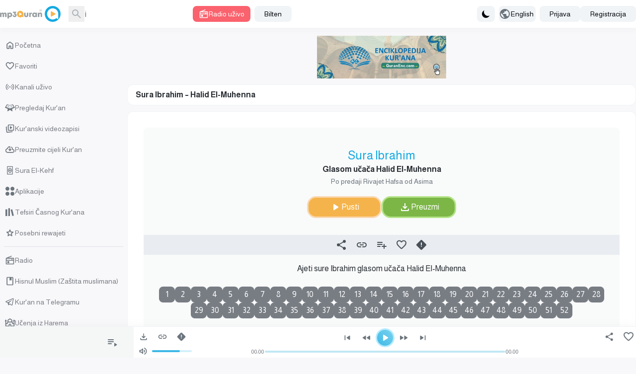

--- FILE ---
content_type: text/html; charset=UTF-8
request_url: https://www.mp3quran.net/bs/mohna/14
body_size: 17778
content:
<!DOCTYPE html>
<html lang="bs">

<head>
    <meta charset="utf-8">
    <meta name="viewport" content="width=device-width, initial-scale=1">
    <meta http-equiv="Content-Type" content="text/html; charset=utf-8" />

    <!-- CSRF Token -->
    <meta name="csrf-token" content="DrMrbtnxizxH3Chnb8EoPAeHbLd5n4MNCXP9oNx3">
    <title>Sura Ibrahim – Halid El-Muhenna - MP3Quran.net </title>
<meta property="og:title" content="Sura Ibrahim – Halid El-Muhenna" />
<meta name="twitter:title" content="Sura Ibrahim – Halid El-Muhenna" />
<meta property="og:title" content="Sura Ibrahim – Halid El-Muhenna" />
<meta name="description" content="Slušajte i preuzmite suru Ibrahim u učenju šejha Halid El-Muhenna; preuzmite suru u MP3 formatu." />
<meta property="og:description" content="Slušajte i preuzmite suru Ibrahim u učenju šejha Halid El-Muhenna; preuzmite suru u MP3 formatu." />
<meta name="twitter:description" content="Slušajte i preuzmite suru Ibrahim u učenju šejha Halid El-Muhenna; preuzmite suru u MP3 formatu." />
    <meta property="og:url" content="http://www.mp3quran.net/bs/mohna/14" />
    <meta property="og:site_name" content="Mp3quran" />
    <meta name="twitter:image" content="">
    <meta name="twitter:card" content="summary" />
    <meta name="twitter:site" content="Mp3quran">
    <meta property="og:locale"
        content="bs" />
    <meta property="og:image" content="" />
    <meta property="og:type" content="" />

            <link rel="alternate"
            href="https://mp3quran.net/ar/mohna/14"
            hreflang="ar_AE" />
            <link rel="alternate"
            href="https://mp3quran.net/eng/mohna/14"
            hreflang="en_GB" />
            <link rel="alternate"
            href="https://mp3quran.net/fr/mohna/14"
            hreflang="fr_FR" />
            <link rel="alternate"
            href="https://mp3quran.net/ru/mohna/14"
            hreflang="ru_RU" />
            <link rel="alternate"
            href="https://mp3quran.net/de/mohna/14"
            hreflang="de_DE" />
            <link rel="alternate"
            href="https://mp3quran.net/es/mohna/14"
            hreflang="es_ES" />
            <link rel="alternate"
            href="https://mp3quran.net/tr/mohna/14"
            hreflang="tr_TR" />
            <link rel="alternate"
            href="https://mp3quran.net/cn/mohna/14"
            hreflang="zh_CN" />
            <link rel="alternate"
            href="https://mp3quran.net/th/mohna/14"
            hreflang="th_TH" />
            <link rel="alternate"
            href="https://mp3quran.net/ur/mohna/14"
            hreflang="ur_PK" />
            <link rel="alternate"
            href="https://mp3quran.net/bn/mohna/14"
            hreflang="bn_BD" />
            <link rel="alternate"
            href="https://mp3quran.net/bs/mohna/14"
            hreflang="bs_BA" />
            <link rel="alternate"
            href="https://mp3quran.net/ug/mohna/14"
            hreflang="ug_CN" />
            <link rel="alternate"
            href="https://mp3quran.net/fa/mohna/14"
            hreflang="fa_IR" />
            <link rel="alternate"
            href="https://mp3quran.net/tg/mohna/14"
            hreflang="tg_TJ" />
            <link rel="alternate"
            href="https://mp3quran.net/ml/mohna/14"
            hreflang="ml_IN" />
            <link rel="alternate"
            href="https://mp3quran.net/tl/mohna/14"
            hreflang="tl_PH" />
            <link rel="alternate"
            href="https://mp3quran.net/id/mohna/14"
            hreflang="id_ID" />
            <link rel="alternate"
            href="https://mp3quran.net/pt/mohna/14"
            hreflang="pt_PT" />
            <link rel="alternate"
            href="https://mp3quran.net/ha/mohna/14"
            hreflang="ha_NG" />
            <link rel="alternate"
            href="https://mp3quran.net/sw/mohna/14"
            hreflang="sw_KE" />
        <link rel="canonical" href="https://mp3quran.net/bs/mohna/14" />

    <script>
        window.App = {"auth":null,"csrfToken":"DrMrbtnxizxH3Chnb8EoPAeHbLd5n4MNCXP9oNx3","urlBase":"https:\/\/www.mp3quran.net","style_version":"r","current_language":"bs"};
    </script>
    <script src="https://www.mp3quran.net/vendor/livewire/livewire.min.js?id=951e6947"   data-csrf="DrMrbtnxizxH3Chnb8EoPAeHbLd5n4MNCXP9oNx3" data-update-uri="/bs/livewire/update" data-navigate-once="true"></script>
    <script src="https://code.jquery.com/jquery-3.6.0.min.js"
        integrity="sha256-/xUj+3OJU5yExlq6GSYGSHk7tPXikynS7ogEvDej/m4=" crossorigin="anonymous"></script>
    <link rel="preconnect" href="https://fonts.googleapis.com">
    <link rel="preconnect" href="https://fonts.gstatic.com" crossorigin>
    <link href="https://fonts.googleapis.com/css2?family=Amiri&display=swap" rel="stylesheet">

    <script src="https://cdn.jsdelivr.net/npm/flowbite@2.4.1/dist/flowbite.min.js"></script>
    <script
        src="https://www.mp3quran.net/js/trans/text_bs.2.81.js">
    </script>
    <link rel="preload" as="style" href="https://www.mp3quran.net/build/assets/app-Bsz7CKp0.css" /><link rel="modulepreload" href="https://www.mp3quran.net/build/assets/app-CG5u8Is7.js" /><link rel="modulepreload" href="https://www.mp3quran.net/build/assets/axios-D1r9X8_-.js" /><link rel="stylesheet" href="https://www.mp3quran.net/build/assets/app-Bsz7CKp0.css" data-navigate-track="reload" /><script type="module" src="https://www.mp3quran.net/build/assets/app-CG5u8Is7.js" data-navigate-track="reload"></script>

    <!-- Global site tag (gtag.js) - Google Analytics -->
    <script async src="https://www.googletagmanager.com/gtag/js?id=G-ZYEPDPTJV4"></script>
    <script>
        window.dataLayer = window.dataLayer || [];

        function gtag() {
            dataLayer.push(arguments);
        }
        gtag('js', new Date());

        gtag('config', 'G-ZYEPDPTJV4');
    </script>

    <!-- Global site tag (gtag.js) - Google Analytics -->
    <script async src="https://www.googletagmanager.com/gtag/js?id=UA-176648-2"></script>
    <script>
        window.dataLayer = window.dataLayer || [];

        function gtag() {
            dataLayer.push(arguments);
        }
        gtag('js', new Date());

        gtag('config', 'UA-176648-2');
    </script>
    <script>
        // On page load or when changing themes, best to add inline in `head` to avoid FOUC
        if (localStorage.getItem('color-theme') === 'dark' || (!('color-theme' in localStorage) && window.matchMedia(
                '(prefers-color-scheme: dark)').matches)) {
            document.documentElement.classList.add('dark');
        } else {
            document.documentElement.classList.remove('dark')
        }
    </script>


</head>

<body class="ltr" dir="ltr" data-mode="light">
            <div>
    <div id="app">
        <div class="desktop-ui pt-[56px]">
            <div class="top-bar">
                <div class="container flex mx-auto items-center">
                    <div class="tb-logo">
                        <a wire:navigate href="https://www.mp3quran.net/bs" class="main-logo">
                            <img src="https://www.mp3quran.net/img/logo2.png" class="user-image" alt />
                        </a>
                    </div>
                    <div class="tb-search flex items-center me-2">
                        <form class="flex relative" method="GET" role="form" action="https://www.mp3quran.net/bs/search">
                            <input name="s" class="h-8 border-gray-300 dark:bg-slate-dark-300  dark:border-gray-dark-300  focus:ring-3 focus:ring-primary-200  dark:focus:ring-primary-dark-200 rounded-lg  block w-full" type="text" placeholder="Traži" />
                            <button type="submit" class="absolute rtl:left-0 ltr:right-0 top-0 w-8 h-8 flex items-center justify-center">
                            <svg xmlns="http://www.w3.org/2000/svg" class="fill dark-900" height="24" width="24" viewBox="0 -960 960 960">
    <path d="M380-320q-109 0-184.5-75.5T120-580q0-109 75.5-184.5T380-840q109 0 184.5 75.5T640-580q0 44-14 83t-38 69l224 224q11 11 11 28t-11 28q-11 11-28 11t-28-11L532-372q-30 24-69 38t-83 14Zm0-80q75 0 127.5-52.5T560-580q0-75-52.5-127.5T380-760q-75 0-127.5 52.5T200-580q0 75 52.5 127.5T380-400Z" />
</svg>                            </button>
                        </form>
                    </div>
                    <div class="tb-radio apib-btn">
                        <button type="button" class=" apib-play !flex items-center justify-center me-2 focus:outline-none text-white  bg-red dark:bg-red-dark hover:bg-red-600 focus:ring-3 focus:ring-red-100 dark:focus:ring-red-dark-100  font-medium rounded-lg text-sm py-1.5 px-3 ply-btn btn-play gap-2" data-url="https://www.mp3quran.net/bs/ajax/main-radio" data-item="0000000" data-type="main_radio">
                        <svg xmlns="http://www.w3.org/2000/svg" class="fill" height="20" width="20" viewBox="0 -960 960 960">
    <path d="M160-80q-33 0-56.5-23.5T80-160v-480q0-25 13.5-45t36.5-29l473-193q14-5 27.5.5T649-887q5 14-.5 27.5T629-841L332-720h468q33 0 56.5 23.5T880-640v480q0 33-23.5 56.5T800-80H160Zm0-80h640v-280H160v280Zm160-40q42 0 71-29t29-71q0-42-29-71t-71-29q-42 0-71 29t-29 71q0 42 29 71t71 29ZM160-520h480v-40q0-17 11.5-28.5T680-600q17 0 28.5 11.5T720-560v40h80v-120H160v120Zm0 360v-280 280Z" />
</svg>                            Radio uživo
                        </button>
                    </div>
                    <div class="header-newsletters me-auto flex items-center">
                        <div wire:snapshot="{&quot;data&quot;:{&quot;email&quot;:null,&quot;name&quot;:&quot;none&quot;,&quot;newsletter&quot;:&quot;main&quot;,&quot;show&quot;:&quot;&quot;},&quot;memo&quot;:{&quot;id&quot;:&quot;fFQOUe0eeww7JBFtgJFI&quot;,&quot;name&quot;:&quot;components.subscribe&quot;,&quot;path&quot;:&quot;bs\/mohna\/14&quot;,&quot;method&quot;:&quot;GET&quot;,&quot;children&quot;:[],&quot;scripts&quot;:[],&quot;assets&quot;:[],&quot;errors&quot;:[],&quot;locale&quot;:&quot;bs&quot;},&quot;checksum&quot;:&quot;ae33ec91aaa16f553bd7964f3eb391932953587ea1e1a34fef8297b0bf3bc973&quot;}" wire:effects="[]" wire:id="fFQOUe0eeww7JBFtgJFI" class="dropdown ">
    <button id="dropdownDefaultButton" data-dropdown-toggle="newsletterDropdown" class="py-1.5 px-5 text-sm font-medium text-gray-900  dark:text-gray-dark-900 focus:outline-none bg-slate-200  dark:bg-slate-dark-300 dark:hover:bg-slate-dark-400 rounded-lg hover:bg-gray-250   hover:text-primary-900 dark:hover:text-primary-dark-900 focus:z-10 focus:ring-2 focus:ring-primary-200  dark:focus:ring-primary-dark-200" type="button">
        Bilten
    </button>

    <!-- Dropdown menu -->
    <div id="newsletterDropdown" class="  z-10 hidden bg-white dark:bg-gray-dark-300 divide-y divide-gray-100 dark:divide-gray-dark-100 rounded-lg shadow w-70">
        <div class="newsletter">
            <h5 class="!text-center">Bilten</h5>
            <!--[if BLOCK]><![endif]-->            <form class="newsletter-form" wire:submit.prevent="subscribe">

                <input wire:model="email" name="email" class="h-8 border-gray-300 dark:bg-gray-dark-200  dark:border-gray-dark-400   rounded-r-md  block w-full" type="email" placeholder="E-mail" aria-label="Search" />
                <!--[if BLOCK]><![endif]--><!--[if ENDBLOCK]><![endif]-->

                <button type="submit" class="btn btn-subscribe  !rounded-l-md">
                    Pretplati se
                </button>
            </form>
            <!--[if ENDBLOCK]><![endif]-->
        </div>
    </div>
</div>                    </div>
                    <div class="">
                        <button id="theme-toggle" type="button" class="flex items-center h-8 gap-3 me-2 py-1.5 px-2 text-sm font-medium text-gray-900   dark:text-gray-dark-950 focus:outline-none  bg-slate-200 dark:bg-slate-dark-300 rounded-lg  hover:bg-gray-250 dark:hover:bg-slate-dark-400  hover:text-primary-900 dark:hover:text-primary-dark-900 focus:z-10 focus:ring-3 focus:ring-primary-200  dark:focus:ring-primary-dark-200">
                            <svg id="theme-toggle-dark-icon" class="hidden w-5 h-5" fill="currentColor" viewBox="0 0 20 20" xmlns="http://www.w3.org/2000/svg"><path d="M17.293 13.293A8 8 0 016.707 2.707a8.001 8.001 0 1010.586 10.586z"></path></svg>
                            <svg id="theme-toggle-light-icon" class="hidden w-5 h-5" fill="currentColor" viewBox="0 0 20 20" xmlns="http://www.w3.org/2000/svg"><path d="M10 2a1 1 0 011 1v1a1 1 0 11-2 0V3a1 1 0 011-1zm4 8a4 4 0 11-8 0 4 4 0 018 0zm-.464 4.95l.707.707a1 1 0 001.414-1.414l-.707-.707a1 1 0 00-1.414 1.414zm2.12-10.607a1 1 0 010 1.414l-.706.707a1 1 0 11-1.414-1.414l.707-.707a1 1 0 011.414 0zM17 11a1 1 0 100-2h-1a1 1 0 100 2h1zm-7 4a1 1 0 011 1v1a1 1 0 11-2 0v-1a1 1 0 011-1zM5.05 6.464A1 1 0 106.465 5.05l-.708-.707a1 1 0 00-1.414 1.414l.707.707zm1.414 8.486l-.707.707a1 1 0 01-1.414-1.414l.707-.707a1 1 0 011.414 1.414zM4 11a1 1 0 100-2H3a1 1 0 000 2h1z" fill-rule="evenodd" clip-rule="evenodd"></path></svg>
                        </button>
                    </div>

                    <button id="dropdownLanguagestButton" data-dropdown-toggle="dropdown" class="tb-languages flex items-center h-8 gap-3 me-2 py-1.5 ltr:pl-1.5  rtl:pr-1.5 ltr:pr-5  rtl:pl-5 pr-1 text-sm font-medium text-gray-900   dark:text-gray-dark-950 focus:outline-none  bg-slate-200 dark:bg-slate-dark-300 rounded-lg  hover:bg-gray-250 dark:hover:bg-slate-dark-400  hover:text-primary-900 dark:hover:text-primary-dark-900 focus:z-10 focus:ring-3 focus:ring-primary-200  dark:focus:ring-primary-dark-200" type="button">
                        <svg xmlns="http://www.w3.org/2000/svg" class="fill" height="24" width="24" viewBox="0 -960 960 960">
    <path d="M480-80q-83 0-156-31.5T197-197q-54-54-85.5-127T80-480q0-83 31.5-156T197-763q54-54 127-85.5T480-880q83 0 156 31.5T763-763q54 54 85.5 127T880-480q0 83-31.5 156T763-197q-54 54-127 85.5T480-80Zm-40-82v-78q-33 0-56.5-23.5T360-320v-40L168-552q-3 18-5.5 36t-2.5 36q0 121 79.5 212T440-162Zm276-102q20-22 36-47.5t26.5-53q10.5-27.5 16-56.5t5.5-59q0-98-54.5-179T600-776v16q0 33-23.5 56.5T520-680h-80v80q0 17-11.5 28.5T400-560h-80v80h240q17 0 28.5 11.5T600-440v120h40q26 0 47 15.5t29 40.5Z" />
</svg>                        English
                    </button>

                    <!-- Dropdown menu -->
                    <div id="dropdown" class="z-10 p-4 hidden  bg-slate-200  dark:bg-gray-dark-300 divide-y divide-gray-100 dark:divide-gray-dark-100 rounded-lg shadow w-80">
                        <div class="grid grid-cols-1 md:grid-cols-2 lg:grid-cols-3 gap-4 ">
                                                            <a href="http://www.mp3quran.net/ar/mohna/14" class="text-center">العربية</a>
                                                            <a href="http://www.mp3quran.net/eng/mohna/14" class="text-center">English</a>
                                                            <a href="http://www.mp3quran.net/fr/mohna/14" class="text-center">Français</a>
                                                            <a href="http://www.mp3quran.net/ru/mohna/14" class="text-center">Pусский</a>
                                                            <a href="http://www.mp3quran.net/de/mohna/14" class="text-center">Deutsch</a>
                                                            <a href="http://www.mp3quran.net/es/mohna/14" class="text-center">Español</a>
                                                            <a href="http://www.mp3quran.net/tr/mohna/14" class="text-center">Türkçe</a>
                                                            <a href="http://www.mp3quran.net/cn/mohna/14" class="text-center">中文</a>
                                                            <a href="http://www.mp3quran.net/th/mohna/14" class="text-center">ไทย</a>
                                                            <a href="http://www.mp3quran.net/ur/mohna/14" class="text-center">اردو</a>
                                                            <a href="http://www.mp3quran.net/bn/mohna/14" class="text-center">বাংলা</a>
                                                            <a href="http://www.mp3quran.net/bs/mohna/14" class="text-center">Bosanski</a>
                                                            <a href="http://www.mp3quran.net/ug/mohna/14" class="text-center">ئۇيغۇرچە</a>
                                                            <a href="http://www.mp3quran.net/fa/mohna/14" class="text-center">فارسی</a>
                                                            <a href="http://www.mp3quran.net/tg/mohna/14" class="text-center">тоҷикӣ</a>
                                                            <a href="http://www.mp3quran.net/ml/mohna/14" class="text-center">മലയാളം</a>
                                                            <a href="http://www.mp3quran.net/tl/mohna/14" class="text-center">Tagalog</a>
                                                            <a href="http://www.mp3quran.net/id/mohna/14" class="text-center">Indonesia</a>
                                                            <a href="http://www.mp3quran.net/pt/mohna/14" class="text-center">Português</a>
                                                            <a href="http://www.mp3quran.net/ha/mohna/14" class="text-center">Hausa</a>
                                                            <a href="http://www.mp3quran.net/sw/mohna/14" class="text-center">Kiswahili</a>
                                                    </div>
                    </div>
                                        <div class="flex items-center gap-2">
                        <a class="flex items-center h-8  py-1.5 px-5 text-sm font-medium text-gray-900  dark:text-gray-dark-950 focus:outline-none bg-slate-200 dark:bg-slate-dark-300 rounded-lg  hover:bg-gray-250 dark:hover:bg-slate-dark-400 hover:text-primary-900 dark:hover:text-primary-dark-900 focus:z-10 focus:ring-3 focus:ring-primary-200  dark:focus:ring-primary-dark-200" href="https://www.mp3quran.net/bs/login">
                            <i class="asa-icon icon-user"></i> Prijava
                        </a>
                                                <a class="flex items-center h-8 py-1.5 px-5 text-sm font-medium text-gray-900  dark:text-gray-dark-950 focus:outline-none bg-slate-200 dark:bg-slate-dark-300 rounded-lg  hover:bg-gray-250 dark:hover:bg-slate-dark-400 hover:text-primary-900 dark:hover:text-primary-dark-900 focus:z-10 focus:ring-3 focus:ring-primary-200  dark:focus:ring-primary-dark-200" href="https://www.mp3quran.net/bs/register">
                            <i class="asa-icon icon-user"></i> Registracija
                        </a>
                                            </div>
                                    </div>
            </div>
            <div>
                <div wire:snapshot="{&quot;data&quot;:{&quot;slug&quot;:&quot;mohna&quot;,&quot;sora_id&quot;:&quot;14&quot;,&quot;search&quot;:null},&quot;memo&quot;:{&quot;id&quot;:&quot;d3UmFEXlYEighoupG9Mw&quot;,&quot;name&quot;:&quot;reciter.sora&quot;,&quot;path&quot;:&quot;bs\/mohna\/14&quot;,&quot;method&quot;:&quot;GET&quot;,&quot;children&quot;:{&quot;lw-2806087845-0&quot;:[&quot;div&quot;,&quot;mfpH0ycgzrvyU9JIRnvO&quot;],&quot;lw-2806087845-1&quot;:[&quot;div&quot;,&quot;phURiuMgZzNeOwElHmc0&quot;]},&quot;scripts&quot;:[],&quot;assets&quot;:[],&quot;errors&quot;:[],&quot;locale&quot;:&quot;bs&quot;},&quot;checksum&quot;:&quot;db2e25888527c510d48494e61a38d90c900a7237c5d6ff41a110ab50b9aef961&quot;}" wire:effects="[]" wire:id="d3UmFEXlYEighoupG9Mw" class="main reciter-sora">
  <div class="container mx-auto">
    <div class="flex gap-4">
      <!--[if BLOCK]><![endif]-->      <div class="w-full md:w-1/5">
        <div wire:snapshot="{&quot;data&quot;:[],&quot;memo&quot;:{&quot;id&quot;:&quot;mfpH0ycgzrvyU9JIRnvO&quot;,&quot;name&quot;:&quot;components.desktop-sidebar&quot;,&quot;path&quot;:&quot;bs\/mohna\/14&quot;,&quot;method&quot;:&quot;GET&quot;,&quot;children&quot;:[],&quot;scripts&quot;:[],&quot;assets&quot;:[],&quot;errors&quot;:[],&quot;locale&quot;:&quot;bs&quot;},&quot;checksum&quot;:&quot;9062bc0139c00b3179b6b8f606588ca1d1f5606d0cc6d725da4a5e89913c117b&quot;}" wire:effects="[]" wire:id="mfpH0ycgzrvyU9JIRnvO" class="desktop-sidebar">

  <ul class="list-unstyled">
    <li>
      <a href="https://www.mp3quran.net/bs" wire:navigate class="menu-link  ">
        <svg xmlns="http://www.w3.org/2000/svg" class="fill" height="24" width="24" viewBox="0 -960 960 960">
    <path d="M240-200h120v-200q0-17 11.5-28.5T400-440h160q17 0 28.5 11.5T600-400v200h120v-360L480-740 240-560v360Zm-80 0v-360q0-19 8.5-36t23.5-28l240-180q21-16 48-16t48 16l240 180q15 11 23.5 28t8.5 36v360q0 33-23.5 56.5T720-120H560q-17 0-28.5-11.5T520-160v-200h-80v200q0 17-11.5 28.5T400-120H240q-33 0-56.5-23.5T160-200Zm320-270Z" />
</svg>        Početna
      </a>
    </li>
    <li>
      <a href="https://www.mp3quran.net/bs/favorites" wire:navigate class="menu-link  ">
        <svg xmlns="http://www.w3.org/2000/svg" class="fill" height="24" width="24" viewBox="0 -960 960 960">
    <path d="M480-147q-14 0-28.5-5T426-168l-69-63q-106-97-191.5-192.5T80-634q0-94 63-157t157-63q53 0 100 22.5t80 61.5q33-39 80-61.5T660-854q94 0 157 63t63 157q0 115-85 211T602-230l-68 62q-11 11-25.5 16t-28.5 5Zm-38-543q-29-41-62-62.5T300-774q-60 0-100 40t-40 100q0 52 37 110.5T285.5-410q51.5 55 106 103t88.5 79q34-31 88.5-79t106-103Q726-465 763-523.5T800-634q0-60-40-100t-100-40q-47 0-80 21.5T518-690q-7 10-17 15t-21 5q-11 0-21-5t-17-15Zm38 189Z" />
</svg>        Favoriti
      </a>
    </li>
    <li>
      <a href="https://www.mp3quran.net/bs/live" wire:navigate class="menu-link  ">
        <svg xmlns="http://www.w3.org/2000/svg" class="fill" height="24" width="24" viewBox="0 0 24 24">
    <path d="M5.99 4.929a.75.75 0 0 1 0 1.061 8.5 8.5 0 0 0 0 12.021.75.75 0 1 1-1.061 1.061c-3.905-3.905-3.905-10.237 0-14.142a.75.75 0 0 1 1.061 0zm13.081 0c3.905 3.905 3.905 10.237 0 14.142a.75.75 0 1 1-1.061-1.061 8.5 8.5 0 0 0 0-12.021.75.75 0 1 1 1.061-1.061zM8.818 7.757a.75.75 0 0 1 0 1.061 4.5 4.5 0 0 0 0 6.364.75.75 0 0 1-1.061 1.061 6 6 0 0 1 0-8.485.75.75 0 0 1 1.061 0zm7.425 0a6 6 0 0 1 0 8.485.75.75 0 1 1-1.061-1.061 4.5 4.5 0 0 0 0-6.364.75.75 0 0 1 1.061-1.061zM12 10.5a1.5 1.5 0 1 1 0 3 1.5 1.5 0 1 1 0-3z" />
</svg>        Kanali uživo
      </a>
    </li>
    <li>
      <a href="https://www.mp3quran.net/bs/mushaf" wire:navigate class="menu-link  ">
        <svg xmlns="http://www.w3.org/2000/svg" class="fill" height="24" width="24" viewBox="0 0 512 512">
    <path d="M121.5 81.5l-3.3 3.4-6.7-2.6c-6.1-2.5-6.9-2.6-9.3-1.2-1.8 1-17.8 26.4-52 82.4L.4 246.9c-.3 1.4.1 3.4.8 4.4.8 1 31.2 13.6 71.7 29.7l70.8 28.3c.2.3-3.7 26.7-8.6 58.7l-9.1 60.1c0 1 .9 2.8 2 3.9 1.7 1.7 3.3 2 12.6 2h10.6l52.4-36 52.4-36 52.4 36 52.4 36h10.6c9.3 0 10.9-.3 12.6-2 1.1-1.1 2-2.9 2-3.9 0-1.1-4.1-28.1-9.1-60.1l-8.6-58.7c.3-.2 32.1-13 70.8-28.3 40.5-16.1 70.9-28.7 71.7-29.7.7-1 1.1-3 .8-4.4s-22.7-38.9-49.8-83.4l-52-82.4c-2.4-1.4-3.2-1.3-9.3 1.2l-6.7 2.6-3.3-3.4c-2.4-2.6-4.1-3.5-6.5-3.5-1.8 0-30 10.4-65.1 24.1-38.6 15.1-62.8 24-64.2 23.7-1.2-.3-29.5-11.1-62.9-24.1C157.4 88.2 129.8 78 128 78c-2.4 0-4.1.9-6.5 3.5zm72.5 41.7l62 23.1c1.4 0 29.4-10.4 62.2-23.2l60.7-22.9c1.1.3 72.1 116.3 72.1 117.6 0 .7-187.7 75.3-189.2 75.2-.5 0-.8-19.3-.8-42.8 0-32-.3-43.1-1.2-44-.7-.7-2.4-1.2-3.8-1.2s-3.1.5-3.8 1.2c-.9.9-1.2 12-1.2 44 0 23.5-.3 42.8-.7 42.8-1.6.1-189.3-74.5-189.3-75.2 0-1.6 71.4-117.8 72.4-117.8.6 0 27.9 10.4 60.6 23.2zm-53.6 16.3c-3.3 5-1.7 5.8 40.9 22.4 41 15.9 43.8 16.6 45.2 12.1 1-3.3-.3-5.6-4.3-7.3-12.3-5.4-76.1-29.7-77.9-29.7-1.3 0-3 1.1-3.9 2.5zm188.1 11.9l-39.2 15.5c-3.5 1.4-4.8 3.9-3.8 7.1 1.4 4.5 4.2 3.8 45.2-12.1 42.6-16.6 44.2-17.4 40.9-22.4-1.1-1.7-2.5-2.5-4.4-2.4-1.5 0-18.9 6.5-38.7 14.3zm-200.3 15.8c-1.4 1.4-1.6 4.7-.4 6.6 1.4 2.2 80.2 32.4 82.8 31.8 2.7-.7 4.2-5 2.7-7.5-1.2-1.9-77.6-32-81.3-32.1-1.5 0-3.1.5-3.8 1.2zm210.4 14.1c-21.4 8.4-39.4 15.9-39.9 16.8-1.5 2.5 0 6.8 2.7 7.5 2.6.6 81.4-29.6 82.8-31.8 2.3-3.7.1-7.8-4.1-7.8-1.5 0-20.1 6.9-41.5 15.3zm-224 17.3c-1.9 1.9-2 4.4-.3 6.6 1.4 2 77.8 31.8 81.2 31.8 2.9 0 5.5-3.4 4.8-6.1-.3-1.1-1.7-2.6-3.2-3.3-5.1-2.6-77.8-30.6-79.3-30.6-.9 0-2.4.7-3.2 1.6zm256.9 6.5l-39.3 15.5c-14.8 5.8-19.5 8.1-20.2 9.8-1.1 2.8 1 6 4.2 6.4 3 .4 79.8-29.3 81.6-31.6 2.6-3.4.2-8.3-4.1-8.1-1.2 0-11.2 3.7-22.2 8z" />
</svg>
        Pregledaj Kur&#039;an
      </a>
    </li>
    <li>
      <a href="https://www.mp3quran.net/bs/videos" wire:navigate class="menu-link  ">
        <svg xmlns="http://www.w3.org/2000/svg" class="fill" height="24" width="24" viewBox="0 -960 960 960">
    <path d="m542-461 128-86q18-12 18-33t-18-33l-128-86q-20-14-41-2t-21 36v170q0 24 21 36t41-2ZM360-280q-33 0-56.5-23.5T280-360v-440q0-33 23.5-56.5T360-880h440q33 0 56.5 23.5T880-800v440q0 33-23.5 56.5T800-280H360Zm0-80h440v-440H360v440Zm220-220ZM218-164Zm10 79q-33 4-59.5-16T138-154L85-591q-4-33 17-59t54-31h2q17-3 30.5 9t13.5 30q0 15-10.5 26T166-602h-1l54 438 474-58q17-2 30 8t15 27q2 17-8 29.5T703-143L228-85Z" />
</svg>        Kur&#039;anski videozapisi
      </a>
    </li>
    <li>
      <a href="https://www.mp3quran.net/bs/quran-download" wire:navigate class="menu-link  ">
        <svg xmlns="http://www.w3.org/2000/svg" class="fill" height="24" width="24" viewBox="0 -960 960 960">
    <path d="M440-474v-242q-76 14-118 73.5T280-520h-20q-58 0-99 41t-41 99q0 58 41 99t99 41h480q42 0 71-29t29-71q0-42-29-71t-71-29h-60v-80q0-48-22-89.5T600-680v-93q74 35 117 103.5T760-520q69 8 114.5 59.5T920-340q0 75-52.5 127.5T740-160H260q-91 0-155.5-63T40-377q0-78 47-139t123-78q17-72 85-137t145-65q33 0 56.5 23.5T520-716v242l36-35q11-11 27.5-11t28.5 12q11 11 11 28t-11 28L508-348q-12 12-28 12t-28-12L348-452q-11-11-11.5-27.5T348-508q11-11 27.5-11.5T404-509l36 35Zm40-44Z" />
</svg>        Preuzmite cijeli Kur&#039;an
      </a>
    </li>
    <li>
      <a href="https://www.mp3quran.net/bs/alkahf-surah" wire:navigate class="menu-link  ">
        <svg xmlns="http://www.w3.org/2000/svg" class="stroke" height="24" width="24" viewBox="0 0 192 192" stroke="#000" stroke-width="12" stroke-linejoin="round">
    <path d="M45.952 22h100.096v148H45.952z" paint-order="markers fill stroke" />
    <path d="M96.019 85c6.075 0 11.01 4.93 11.01 11s-4.935 11-11.01 11a11 11 0 1 1 0-22z" />
    <path d="M96.011 142c3.992-10.015 29.392-18.409 29.392-31.624V81.624c0-13.193-25.4-21.609-29.392-31.624-4.014 10.015-29.414 18.43-29.414 31.624v28.752c0 13.215 25.4 21.609 29.414 31.624z" />
</svg>        Sura El-Kehf
      </a>
    </li>

    <li>
      <a href="https://www.mp3quran.net/bs/apps" wire:navigate class="menu-link  ">
        <svg xmlns="http://www.w3.org/2000/svg" class="fill" height="18" width="18" viewBox="0 0 512 512">
    <path d="M113 0h0c62.408 0 113 50.592 113 113h0c0 62.408-50.592 113-113 113h0C50.592 226 0 175.408 0 113h0C0 50.592 50.592 0 113 0zm286 0h0c62.408 0 113 50.592 113 113h0c0 62.408-50.592 113-113 113h0c-62.408 0-113-50.592-113-113h0C286 50.592 336.592 0 399 0zM113 286h0c62.408 0 113 50.592 113 113h0c0 62.408-50.592 113-113 113h0C50.592 512 0 461.408 0 399h0c0-62.408 50.592-113 113-113zm286 0h0c62.408 0 113 50.592 113 113h0c0 62.408-50.592 113-113 113h0c-62.408 0-113-50.592-113-113h0c0-62.408 50.592-113 113-113z" />
</svg>        Aplikacije
      </a>
    </li>

    <li>
      <a href="https://www.mp3quran.net/bs/tafsirs" wire:navigate class="menu-link   ">
        <svg xmlns="http://www.w3.org/2000/svg" class="fill" height="18" width="18" viewBox="0 0 16 16">
    <path d="M5 1h3v14H5V1zM0 3h3v12H0V3zm12.167 0l-2.824.704L12.159 15l2.824-.704L12.167 3z" />
</svg>
        Tefsiri Časnog Kur&#039;ana
      </a>
    </li>

    <li>
      <a href="https://www.mp3quran.net/bs/special_rewayat" wire:navigate class="menu-link   ">
        <svg xmlns="http://www.w3.org/2000/svg" class="fill" height="24" width="24" viewBox="0 -960 960 960">
    <path d="m354-287 126-76 126 77-33-144 111-96-146-13-58-136-58 135-146 13 111 97-33 143Zm126 18L314-169q-11 7-23 6t-21-8q-9-7-14-17.5t-2-23.5l44-189-147-127q-10-9-12.5-20.5T140-571q4-11 12-18t22-9l194-17 75-178q5-12 15.5-18t21.5-6q11 0 21.5 6t15.5 18l75 178 194 17q14 2 22 9t12 18q4 11 1.5 22.5T809-528L662-401l44 189q3 13-2 23.5T690-171q-9 7-21 8t-23-6L480-269Zm0-201Z" />
</svg>
        Posebni rewajeti
      </a>
    </li>

    <li class="line-break">
    </li>

    <li>
      <a href="https://www.atheer-radio.com/home/bs" target="_blank" class="menu-link">
        <svg xmlns="http://www.w3.org/2000/svg" class="fill" height="24" width="24" viewBox="0 -960 960 960">
    <path d="M160-80q-33 0-56.5-23.5T80-160v-480q0-25 13.5-45t36.5-29l473-193q14-5 27.5.5T649-887q5 14-.5 27.5T629-841L332-720h468q33 0 56.5 23.5T880-640v480q0 33-23.5 56.5T800-80H160Zm0-80h640v-280H160v280Zm160-40q42 0 71-29t29-71q0-42-29-71t-71-29q-42 0-71 29t-29 71q0 42 29 71t71 29ZM160-520h480v-40q0-17 11.5-28.5T680-600q17 0 28.5 11.5T720-560v40h80v-120H160v120Zm0 360v-280 280Z" />
</svg>        Radio
      </a>
    </li>

    <li>
      <a href="https://www.hisnmuslim.com/" target="_blank" class="menu-link">
        <svg xmlns="http://www.w3.org/2000/svg" class="fill" height="24" width="24" viewBox="0 -960 960 960">
    <path d="M240-80q-33 0-56.5-23.5T160-160v-640q0-33 23.5-56.5T240-880h480q33 0 56.5 23.5T800-800v640q0 33-23.5 56.5T720-80H240Zm0-80h480v-640h-80v245q0 12-10 17.5t-20-.5l-49-30q-10-6-20.5-6t-20.5 6l-49 30q-10 6-20.5.5T440-555v-245H240v640Zm0 0v-640 640Zm200-395q0 12 10.5 17.5t20.5-.5l49-30q10-6 20.5-6t20.5 6l49 30q10 6 20 .5t10-17.5q0 12-10 17.5t-20-.5l-49-30q-10-6-20.5-6t-20.5 6l-49 30q-10 6-20.5.5T440-555Z" />
</svg>
        Hisnul Muslim (Zaštita muslimana)
      </a>
    </li>
    <li>
      <a href="https://t.me/IslamicQuranBot" target="_blank" class="menu-link">
        <svg xmlns="http://www.w3.org/2000/svg" class="fill" height="24" width="24" viewBox="0 0 32 32">
    <path d="M26.07 3.996c-.336.016-.652.113-.934.223h-.004l-3.699 1.547-7.383 3.109-10.504 4.426.063-.023s-.359.117-.734.375a2.03 2.03 0 0 0-.586.566c-.184.27-.332.684-.277 1.109.09.723.559 1.156.895 1.395a2.97 2.97 0 0 0 .664.355h.008l4.883 1.645 1.793 5.836c.18.574.355.934.574 1.207.105.141.23.258.379.352a1.12 1.12 0 0 0 .184.086c.02.012.039.016.063.02l-.051-.012c.016.004.027.016.039.02.039.012.066.016.117.023.773.234 1.395-.246 1.395-.246l.035-.027 2.883-2.625 4.832 3.707.109.047c1.008.441 2.027.195 2.566-.238s.754-.996.754-.996l.035-.09 3.734-19.129c.105-.473.133-.914.016-1.344s-.418-.832-.781-1.047a1.87 1.87 0 0 0-1.066-.27zm-.102 2.051c-.004.063.008.055-.02.176v.012l-3.699 18.93c-.016.027-.043.086-.117.145s-.141.102-.465-.027l-5.91-4.531-3.57 3.254.75-4.789 9.656-9c.398-.371.266-.449.266-.449.027-.453-.602-.133-.602-.133l-12.176 7.543-.004-.02-5.836-1.965v-.004c-.012-.004.016-.016.016-.016l.031-.016.031-.012 10.508-4.426 7.379-3.109 3.66-1.531c.082-.031.043-.031.102-.031z" />
</svg>
        Kur&#039;an na Telegramu
      </a>
    </li>

    <li>
      <a href="https://tilawatalharamain.com" target="_blank" class="menu-link">
        <svg xmlns="http://www.w3.org/2000/svg" class="fill" height="24" width="24" viewBox="0 -960 960 960">
    <path d="M40-200v-411q-18-11-29-28.5T0-680q0-23 24-56t56-64q32 31 56 64t24 56q0 23-11 40.5T120-611v171h80v-80q0-25 16-48t46-30q-11-17-16.5-37t-5.5-41q0-40 19-74t51-56l125-84q20-14 45-14t45 14l125 84q32 22 51 56t19 74q0 21-5.5 41T698-598q30 7 46 30t16 48v80h80v-171q-18-11-29-28.5T800-680q0-23 24-56t56-64q32 31 56 64t24 56q0 23-11 40.5T920-611v411q0 33-23.5 56.5T840-120H560q-17 0-28.5-11.5T520-160v-120q0-17-11.5-28.5T480-320q-17 0-28.5 11.5T440-280v120q0 17-11.5 28.5T400-120H120q-33 0-56.5-23.5T40-200Zm356-400h168q32 0 54-22t22-54q0-20-9-36.5T606-740l-126-84-126 84q-16 11-25 27.5t-9 36.5q0 32 22 54t54 22ZM120-200h240v-80q0-50 35-85t85-35q50 0 85 35t35 85v80h240v-160h-80q-33 0-56.5-23.5T680-440v-80H280v80q0 33-23.5 56.5T200-360h-80v160Zm360-320Zm0-80Zm0 2Z" />
</svg>
        Učenja iz Harema
      </a>
    </li>

    <li class="line-break">
    </li>
    <li>
      <a wire:navigate href="https://www.mp3quran.net/bs/about" class="menu-link  ">
        <svg xmlns="http://www.w3.org/2000/svg" class="fill" height="24" width="24" viewBox="0 -960 960 960">
    <path d="M480-280q17 0 28.5-11.5T520-320v-160q0-17-11.5-28.5T480-520q-17 0-28.5 11.5T440-480v160q0 17 11.5 28.5T480-280Zm0-320q17 0 28.5-11.5T520-640q0-17-11.5-28.5T480-680q-17 0-28.5 11.5T440-640q0 17 11.5 28.5T480-600Zm0 520q-83 0-156-31.5T197-197q-54-54-85.5-127T80-480q0-83 31.5-156T197-763q54-54 127-85.5T480-880q83 0 156 31.5T763-763q54 54 85.5 127T880-480q0 83-31.5 156T763-197q-54 54-127 85.5T480-80Zm0-80q134 0 227-93t93-227q0-134-93-227t-227-93q-134 0-227 93t-93 227q0 134 93 227t227 93Zm0-320Z" />
</svg>        O nama
      </a>
    </li>
    <li>
      <a wire:navigate href="https://www.mp3quran.net/bs/privacy" class="menu-link  ">
        <svg xmlns="http://www.w3.org/2000/svg" class="fill" height="24" width="24" viewBox="0 -960 960 960">
    <path d="m438-452-56-56q-12-12-28-12t-28 12q-12 12-12 28.5t12 28.5l84 85q12 12 28 12t28-12l170-170q12-12 12-28.5T636-593q-12-12-28.5-12T579-593L438-452Zm42 368q-7 0-13-1t-12-3q-135-45-215-166.5T160-516v-189q0-25 14.5-45t37.5-29l240-90q14-5 28-5t28 5l240 90q23 9 37.5 29t14.5 45v189q0 140-80 261.5T505-88q-6 2-12 3t-13 1Zm0-80q104-33 172-132t68-220v-189l-240-90-240 90v189q0 121 68 220t172 132Zm0-316Z" />
</svg>
        Politika privatnosti</a>
    </li>
    <li>
      <a wire:navigate href="https://www.mp3quran.net/bs/api" class="menu-link  ">
        <svg xmlns="http://www.w3.org/2000/svg" class="fill" height="24" width="24" viewBox="0 -960 960 960">
    <path d="m480-400-80-80 80-80 80 80-80 80Zm-85-235L295-735l128-128q12-12 27-18t30-6q15 0 30 6t27 18l128 128-100 100-85-85-85 85ZM225-295 97-423q-12-12-18-27t-6-30q0-15 6-30t18-27l128-128 100 100-85 85 85 85-100 100Zm510 0L635-395l85-85-85-85 100-100 128 128q12 12 18 27t6 30q0 15-6 30t-18 27L735-295ZM423-97 295-225l100-100 85 85 85-85 100 100L537-97q-12 12-27 18t-30 6q-15 0-30-6t-27-18Z" />
</svg>
        API</a>
    </li>
    <li>
      <a wire:navigate href="https://www.mp3quran.net/bs/contact-us" class="menu-link  ">
        <svg xmlns="http://www.w3.org/2000/svg" class="fill" height="24" width="24" viewBox="0 -960 960 960">
    <path d="M480-80q-83 0-156-31.5T197-197q-54-54-85.5-127T80-480q0-83 31.5-156T197-763q54-54 127-85.5T480-880q83 0 156 31.5T763-763q54 54 85.5 127T880-480v58q0 59-40.5 100.5T740-280q-35 0-66-15t-52-43q-29 29-65.5 43.5T480-280q-83 0-141.5-58.5T280-480q0-83 58.5-141.5T480-680q83 0 141.5 58.5T680-480v58q0 26 17 44t43 18q26 0 43-18t17-44v-58q0-134-93-227t-227-93q-134 0-227 93t-93 227q0 134 93 227t227 93h160q17 0 28.5 11.5T680-120q0 17-11.5 28.5T640-80H480Zm0-280q50 0 85-35t35-85q0-50-35-85t-85-35q-50 0-85 35t-35 85q0 50 35 85t85 35Z" />
</svg>
        Kontaktirajte nas</a>
    </li>
    <li>
      <a wire:navigate href="https://www.mp3quran.net/bs/sitemap" class="menu-link  ">
        <svg xmlns="http://www.w3.org/2000/svg" class="fill" height="24" width="24" viewBox="0 -960 960 960">
    <path d="M600-200v-40h-80q-33 0-56.5-23.5T440-320v-320h-80v40q0 33-23.5 56.5T280-520H160q-33 0-56.5-23.5T80-600v-160q0-33 23.5-56.5T160-840h120q33 0 56.5 23.5T360-760v40h240v-40q0-33 23.5-56.5T680-840h120q33 0 56.5 23.5T880-760v160q0 33-23.5 56.5T800-520H680q-33 0-56.5-23.5T600-600v-40h-80v320h80v-40q0-33 23.5-56.5T680-440h120q33 0 56.5 23.5T880-360v160q0 33-23.5 56.5T800-120H680q-33 0-56.5-23.5T600-200ZM160-760v160-160Zm520 400v160-160Zm0-400v160-160Zm0 160h120v-160H680v160Zm0 400h120v-160H680v160ZM160-600h120v-160H160v160Z" />
</svg>        Mapa stranice</a>
    </li>

    <li class="line-break">
    </li>

  </ul>
  <div class="social-manu mb-10">
    <ul class="list-inline flex justify-between p-8">
      <li>
        <a href="https://www.facebook.com/MP3Quran" class="facebook-icon" target="_blank" title="Facebook">
          <svg xmlns="http://www.w3.org/2000/svg" class="fill" height="24" width="24" viewBox="0 0 509 507.14">
    <path fill-rule="nonzero" d="M509 254.5C509 113.94 395.06 0 254.5 0S0 113.94 0 254.5C0 373.86 82.17 474 193.02 501.51V332.27h-52.48V254.5h52.48v-33.51c0-86.63 39.2-126.78 124.24-126.78 16.13 0 43.95 3.17 55.33 6.33v70.5c-6.01-.63-16.44-.95-29.4-.95-41.73 0-57.86 15.81-57.86 56.91v27.5h83.13l-14.28 77.77h-68.85v174.87C411.35 491.92 509 384.62 509 254.5z" />
</svg>        </a>
      </li>
     
      <li>
        <a href="https://www.instagram.com/mp3quran_net/" class="instagram-icon" target="_blank" title="Instagram">
          <svg xmlns="http://www.w3.org/2000/svg" class="fill" height="24" width="24">
    <path d="M12 2.163l4.85.07c3.252.148 4.771 1.691 4.919 4.919l.069 4.849-.069 4.849c-.149 3.225-1.664 4.771-4.919 4.919l-4.85.07c-3.204 0-3.584-.012-4.849-.07-3.26-.149-4.771-1.699-4.919-4.92L2.162 12l.07-4.849c.149-3.227 1.664-4.771 4.919-4.919L12 2.163zM12 0L7.053.072C2.695.272.273 2.69.073 7.052L0 12l.072 4.948c.2 4.358 2.618 6.78 6.98 6.98L12 24l4.948-.072c4.354-.2 6.782-2.618 6.979-6.98L24 12l-.072-4.947c-.196-4.354-2.617-6.78-6.979-6.98L12 0zm0 5.838c-3.403 0-6.162 2.759-6.162 6.162S8.597 18.163 12 18.163s6.162-2.759 6.162-6.163S15.403 5.838 12 5.838zM12 16a4 4 0 1 1 0-8 4 4 0 1 1 0 8zm6.406-11.845a1.44 1.44 0 1 0 0 2.88 1.44 1.44 0 0 0 0-2.88z" />
</svg>        </a>
      </li>
      <li>
        <a href="https://www.youtube.com/channel/UCd321Kctv53F5c9lpxgOywg/videos" class="youtube-icon" target="_blank" title="Youtube">
          <svg xmlns="http://www.w3ƒ.org/2000/svg" class="fill" height="24" width="24">
    <path d="M19.615 3.184c-3.604-.246-11.631-.245-15.23 0C.488 3.45.029 5.804 0 12c.029 6.185.484 8.549 4.385 8.816 3.6.245 11.626.246 15.23 0C23.512 20.55 23.971 18.196 24 12c-.029-6.185-.484-8.549-4.385-8.816zM9 16V8l8 3.993L9 16z" />
</svg>        </a>
      </li>
      <li>
        <a href="https://twitter.com/mp3quran" class="twitter-icon" target="_blank" title="Twitter">
          <svg xmlns="http://www.w3.org/2000/svg" class="fill" height="24" width="24" viewBox="0 0 512 462.799">
    <path fill-rule="nonzero" d="M403.229 0h78.506L310.219 196.04 512 462.799H354.002L230.261 301.007 88.669 462.799h-78.56l183.455-209.683L0 0h161.999l111.856 147.88L403.229 0zm-27.556 415.805h43.505L138.363 44.527h-46.68l283.99 371.278z" />
</svg>        </a>
      </li>
      <li>
        <a href="https://soundcloud.com/mp3quran-net" class="soundcloud-icon" target="_blank" title="Soundcloud">
          <svg xmlns="http://www.w3.org/2000/svg" class="fill" height="24" width="24">
    <path d="M7 17.939H6V9.871c.308-.231.639-.429 1-.566v8.634zm3 0h1V8.715c-.229.265-.443.548-.621.857L10 9.388v8.551zm-2 0h1V9.091c-.508-.079-.623-.05-1-.01v8.858zm-4 0h1v-7.02a4.69 4.69 0 0 0-.692 1.535L4 12.272v5.667zm-3-5.25c-.606.547-1 1.354-1 2.268s.394 1.721 1 2.268v-4.536zm18.879-.671c-.204-2.837-2.404-5.079-5.117-5.079-1.022 0-1.964.328-2.762.877v10.123h9.089c1.607 0 2.911-1.393 2.911-3.106 0-2.233-2.168-3.772-4.121-2.815zM3 11.991c-.302-.024-.526-.03-1 .122v5.689c.446.143.636.138 1 .138v-5.949z" />
</svg>        </a>
      </li>
    </ul>
  </div>
</div>      </div>
      <!--[if ENDBLOCK]><![endif]-->
      <div class="w-full md:w-4/5 pt-4">
        <div wire:snapshot="{&quot;data&quot;:[],&quot;memo&quot;:{&quot;id&quot;:&quot;phURiuMgZzNeOwElHmc0&quot;,&quot;name&quot;:&quot;components.header-ads&quot;,&quot;path&quot;:&quot;bs\/mohna\/14&quot;,&quot;method&quot;:&quot;GET&quot;,&quot;children&quot;:[],&quot;scripts&quot;:[],&quot;assets&quot;:[],&quot;errors&quot;:[],&quot;locale&quot;:&quot;bs&quot;},&quot;checksum&quot;:&quot;151279f0f9c7c78c0b63331cb986c19a179693eec7c251403a5baf63ebf57857&quot;}" wire:effects="[]" wire:id="phURiuMgZzNeOwElHmc0" class="header-ads">
    <!--[if BLOCK]><![endif]-->    <!--[if BLOCK]><![endif]-->    <div class="ha-item  show ">
        <a href="https://quranenc.com/bs/home" target="_blank">
            <img src="https://www.mp3quran.net/uploads/mpa/lg/bosnoy.jpeg" alt="موسوعة القران - بوسني" class="img-responsive" />
        </a>
    </div>
    <!--[if ENDBLOCK]><![endif]-->
    <!--[if ENDBLOCK]><![endif]-->
</div>        <!-- page-header -->
        <div class="page-header rounded-xl border border-slate-200 dark:border-slate-dark-200 bg-white dark:bg-dark py-2">
          <h1 class="px-4 text-base font-semibold">Sura Ibrahim – Halid El-Muhenna</h1>
        </div>
        
        <!-- page-content -->
        <div class="page-content rounded-xl border border-slate-200 dark:border-slate-dark-200 bg-white dark:bg-dark p-2 md:p-4 lg:p-8 mt-3 mb-20">
          <div class="sora-item showoptions apib-sora-014-159" id="sora-014-159">
            <div class="block text-center mx-[-.5rem]">
              <div class="text-2xl text-primary dark:text-primary-dark">
                Sura Ibrahim
              </div>
              <div class="text-base font-semibold ">
                Glasom učača Halid El-Muhenna
              </div>
              <div class=" text-gray-600 inline text-sm font-medium ">
                Po predaji Rivajet Hafsa od Asima
              </div>
            </div>
            <div class="flex justify-center items-center gap-4 h-20" >
              <div class="apib-btn paused !m-0">
                <div class="la-line-scale apib-loading la-sm">
                  <div></div>
                  <div></div>
                  <div></div>
                  <div></div>
                  <div></div>
                </div>
                <div class="apib-pause gap-2 !m-0">
                  <svg xmlns="http://www.w3.org/2000/svg" class="fill white" height="24" width="24" viewBox="0 -960 960 960">
    <path d="M640-200q-33 0-56.5-23.5T560-280v-400q0-33 23.5-56.5T640-760q33 0 56.5 23.5T720-680v400q0 33-23.5 56.5T640-200Zm-320 0q-33 0-56.5-23.5T240-280v-400q0-33 23.5-56.5T320-760q33 0 56.5 23.5T400-680v400q0 33-23.5 56.5T320-200Z" />
</svg>                  Pauza
                </div>
                <div class="apib-play gap-2 !m-0" data-url="https://www.mp3quran.net/bs/ajax/soar/item?r=159&amp;s=14" data-item="014-159" data-type="sora">
                  <svg xmlns="http://www.w3.org/2000/svg" class="fill white icon-play" height="24" width="24" viewBox="0 -960 960 960">
    <path d="M320-273v-414q0-17 12-28.5t28-11.5q5 0 10.5 1.5T381-721l326 207q9 6 13.5 15t4.5 19q0 10-4.5 19T707-446L381-239q-5 3-10.5 4.5T360-233q-16 0-28-11.5T320-273Z" />
</svg>                  Pusti
                </div>
              </div>
              <a class="download-btn !flex !m-0" href="https://server11.mp3quran.net/download/mohna/014.mp3">
                <div class=" gap-2 flex">
                  <svg xmlns="http://www.w3.org/2000/svg" class="fill white icon-download" height="24" width="24" viewBox="0 -960 960 960">
    <path d="M480-337q-8 0-15-2.5t-13-8.5L308-492q-12-12-11.5-28t11.5-28q12-12 28.5-12.5T365-549l75 75v-286q0-17 11.5-28.5T480-800q17 0 28.5 11.5T520-760v286l75-75q12-12 28.5-11.5T652-548q11 12 11.5 28T652-492L508-348q-6 6-13 8.5t-15 2.5ZM240-160q-33 0-56.5-23.5T160-240v-80q0-17 11.5-28.5T200-360q17 0 28.5 11.5T240-320v80h480v-80q0-17 11.5-28.5T760-360q17 0 28.5 11.5T800-320v80q0 33-23.5 56.5T720-160H240Z" />
</svg>                  Preuzmi
                </div>
              </a>
            </div>
            <div class="mt-4 justify-center flex bg-gray-200 dark:bg-slate-dark-300 ">
              <div class="option-btn share-btn hover:text-white dark:hover:text-dark hover:bg-gray-250 dark:hover:bg-slate-dark-400" data-toggle="tooltip" data-placement="bottom" title="Podijeli" data-title="Slušajte učenje Halid El-Muhenna na mp3quran.net" data-url="https://www.mp3quran.net/bs/mohna/14" data-description="Slušajte učenje Halid El-Muhenna na mp3quran.net">
                <svg xmlns="http://www.w3.org/2000/svg" class="fill icon-share" height="24" width="24" viewBox="0 -960 960 960">
    <path d="M680-80q-50 0-85-35t-35-85q0-6 3-28L282-392q-16 15-37 23.5t-45 8.5q-50 0-85-35t-35-85q0-50 35-85t85-35q24 0 45 8.5t37 23.5l281-164q-2-7-2.5-13.5T560-760q0-50 35-85t85-35q50 0 85 35t35 85q0 50-35 85t-85 35q-24 0-45-8.5T598-672L317-508q2 7 2.5 13.5t.5 14.5q0 8-.5 14.5T317-452l281 164q16-15 37-23.5t45-8.5q50 0 85 35t35 85q0 50-35 85t-85 35Z" />
</svg>              </div>
              <div class="option-btn link-btn clipboard-btn hover:text-white dark:hover:text-dark hover:bg-gray-250 dark:hover:bg-slate-dark-400" data-toggle="tooltip" data-placement="bottom" title="Kopiraj link" data-text="https://server11.mp3quran.net/mohna/014.mp3">
                <svg xmlns="http://www.w3.org/2000/svg" class="fill icon-link" height="24" width="24" viewBox="0 -960 960 960">
    <path d="M280-280q-83 0-141.5-58.5T80-480q0-83 58.5-141.5T280-680h120q17 0 28.5 11.5T440-640q0 17-11.5 28.5T400-600H280q-50 0-85 35t-35 85q0 50 35 85t85 35h120q17 0 28.5 11.5T440-320q0 17-11.5 28.5T400-280H280Zm80-160q-17 0-28.5-11.5T320-480q0-17 11.5-28.5T360-520h240q17 0 28.5 11.5T640-480q0 17-11.5 28.5T600-440H360Zm200 160q-17 0-28.5-11.5T520-320q0-17 11.5-28.5T560-360h120q50 0 85-35t35-85q0-50-35-85t-85-35H560q-17 0-28.5-11.5T520-640q0-17 11.5-28.5T560-680h120q83 0 141.5 58.5T880-480q0 83-58.5 141.5T680-280H560Z" />
</svg>              </div>
              <div class="option-btn sora-btn playlist-add hover:text-white dark:hover:text-dark hover:bg-gray-250 dark:hover:bg-slate-dark-400" data-toggle="tooltip" data-placement="bottom" title="Dodaj na listu za reprodukciju" data-url="https://www.mp3quran.net/bs/ajax/soar/item?r=159&amp;s=14">
                <svg xmlns="http://www.w3.org/2000/svg" class="fill icon-playlist_add" height="24" width="24" viewBox="0 -960 960 960">
    <path d="M160-320q-17 0-28.5-11.5T120-360q0-17 11.5-28.5T160-400h200q17 0 28.5 11.5T400-360q0 17-11.5 28.5T360-320H160Zm0-160q-17 0-28.5-11.5T120-520q0-17 11.5-28.5T160-560h360q17 0 28.5 11.5T560-520q0 17-11.5 28.5T520-480H160Zm0-160q-17 0-28.5-11.5T120-680q0-17 11.5-28.5T160-720h360q17 0 28.5 11.5T560-680q0 17-11.5 28.5T520-640H160Zm520 480q-17 0-28.5-11.5T640-200v-120H520q-17 0-28.5-11.5T480-360q0-17 11.5-28.5T520-400h120v-120q0-17 11.5-28.5T680-560q17 0 28.5 11.5T720-520v120h120q17 0 28.5 11.5T880-360q0 17-11.5 28.5T840-320H720v120q0 17-11.5 28.5T680-160Z" />
</svg>              </div>
              <div class="option-btn like-btn hover:text-white dark:hover:text-dark hover:bg-gray-250 dark:hover:bg-slate-dark-400" data-toggle="tooltip" data-placement="bottom" title="Dodaj u omiljene" data-id="014-159" data-group="soar">
                <svg xmlns="http://www.w3.org/2000/svg" class="fill icon-favorite_outline" height="24" width="24" viewBox="0 -960 960 960">
    <path d="M480-147q-14 0-28.5-5T426-168l-69-63q-106-97-191.5-192.5T80-634q0-94 63-157t157-63q53 0 100 22.5t80 61.5q33-39 80-61.5T660-854q94 0 157 63t63 157q0 115-85 211T602-230l-68 62q-11 11-25.5 16t-28.5 5Zm-38-543q-29-41-62-62.5T300-774q-60 0-100 40t-40 100q0 52 37 110.5T285.5-410q51.5 55 106 103t88.5 79q34-31 88.5-79t106-103Q726-465 763-523.5T800-634q0-60-40-100t-100-40q-47 0-80 21.5T518-690q-7 10-17 15t-21 5q-11 0-21-5t-17-15Zm38 189Z" />
</svg>              </div>
              <div class="option-btn deslike-btn hover:text-white dark:hover:text-dark hover:bg-gray-250 dark:hover:bg-slate-dark-400" data-toggle="tooltip" data-placement="bottom" title="Ukloni iz favorita" data-id="014-159" data-group="soar">
                <svg xmlns="http://www.w3.org/2000/svg" class="fill secandry icon-favorite" height="24" width="24" viewBox="0 -960 960 960">
    <path d="M480-147q-14 0-28.5-5T426-168l-69-63q-106-97-191.5-192.5T80-634q0-94 63-157t157-63q53 0 100 22.5t80 61.5q33-39 80-61.5T660-854q94 0 157 63t63 157q0 115-85 211T602-230l-68 62q-11 11-25.5 16t-28.5 5Z" />
</svg>              </div>
              <div class="option-btn report-btn hover:text-white dark:hover:text-dark hover:bg-gray-250 dark:hover:bg-slate-dark-400" data-toggle="tooltip" data-placement="bottom" title="Prijavi grešku ili problem" data-read="mohna" data-sora="14" data-prefix="ajax">
                <svg xmlns="http://www.w3.org/2000/svg" class="fill icon-warning" height="24" width="24" viewBox="0 -960 960 960">
    <path d="M480-79q-16 0-30.5-6T423-102L102-423q-11-12-17-26.5T79-480q0-16 6-31t17-26l321-321q12-12 26.5-17.5T480-881q16 0 31 5.5t26 17.5l321 321q12 11 17.5 26t5.5 31q0 16-5.5 30.5T858-423L537-102q-11 11-26 17t-31 6Zm0-361q17 0 28.5-11.5T520-480v-160q0-17-11.5-28.5T480-680q-17 0-28.5 11.5T440-640v160q0 17 11.5 28.5T480-440Zm0 120q17 0 28.5-11.5T520-360q0-17-11.5-28.5T480-400q-17 0-28.5 11.5T440-360q0 17 11.5 28.5T480-320Z" />
</svg>              </div>
            </div>
            <!--[if BLOCK]><![endif]-->            <div class="text-center pt-4 px-4">
              <h2 class="text-base mb-6">Ajeti sure Ibrahim glasom učača Halid El-Muhenna</h2>
              <div class="flex flex-wrap gap-2 justify-center">
                <!--[if BLOCK]><![endif]-->                <!--[if BLOCK]><![endif]--><!--[if ENDBLOCK]><![endif]-->
                                <!--[if BLOCK]><![endif]-->                <div class="lbasis-24">
                  <a class="ayah-nbr flex h-8 w-8 justify-center items-center rounded-lg text-white dark:hover:bg-slate-dark-400 dark:bg-slate-dark-300 bg-gray  hover:text-white  hover:bg-gray-800 " wire:navigate href="https://www.mp3quran.net/bs/mohna/14/1" rel="alternate" hreflang="bs">
                    1
                  </a>
                </div>
                <!--[if ENDBLOCK]><![endif]-->
                                <!--[if BLOCK]><![endif]-->                <div class="lbasis-24">
                  <a class="ayah-nbr flex h-8 w-8 justify-center items-center rounded-lg text-white dark:hover:bg-slate-dark-400 dark:bg-slate-dark-300 bg-gray  hover:text-white  hover:bg-gray-800 " wire:navigate href="https://www.mp3quran.net/bs/mohna/14/2" rel="alternate" hreflang="bs">
                    2
                  </a>
                </div>
                <!--[if ENDBLOCK]><![endif]-->
                                <!--[if BLOCK]><![endif]-->                <div class="lbasis-24">
                  <a class="ayah-nbr flex h-8 w-8 justify-center items-center rounded-lg text-white dark:hover:bg-slate-dark-400 dark:bg-slate-dark-300 bg-gray  hover:text-white  hover:bg-gray-800 " wire:navigate href="https://www.mp3quran.net/bs/mohna/14/3" rel="alternate" hreflang="bs">
                    3
                  </a>
                </div>
                <!--[if ENDBLOCK]><![endif]-->
                                <!--[if BLOCK]><![endif]-->                <div class="lbasis-24">
                  <a class="ayah-nbr flex h-8 w-8 justify-center items-center rounded-lg text-white dark:hover:bg-slate-dark-400 dark:bg-slate-dark-300 bg-gray  hover:text-white  hover:bg-gray-800 " wire:navigate href="https://www.mp3quran.net/bs/mohna/14/4" rel="alternate" hreflang="bs">
                    4
                  </a>
                </div>
                <!--[if ENDBLOCK]><![endif]-->
                                <!--[if BLOCK]><![endif]-->                <div class="lbasis-24">
                  <a class="ayah-nbr flex h-8 w-8 justify-center items-center rounded-lg text-white dark:hover:bg-slate-dark-400 dark:bg-slate-dark-300 bg-gray  hover:text-white  hover:bg-gray-800 " wire:navigate href="https://www.mp3quran.net/bs/mohna/14/5" rel="alternate" hreflang="bs">
                    5
                  </a>
                </div>
                <!--[if ENDBLOCK]><![endif]-->
                                <!--[if BLOCK]><![endif]-->                <div class="lbasis-24">
                  <a class="ayah-nbr flex h-8 w-8 justify-center items-center rounded-lg text-white dark:hover:bg-slate-dark-400 dark:bg-slate-dark-300 bg-gray  hover:text-white  hover:bg-gray-800 " wire:navigate href="https://www.mp3quran.net/bs/mohna/14/6" rel="alternate" hreflang="bs">
                    6
                  </a>
                </div>
                <!--[if ENDBLOCK]><![endif]-->
                                <!--[if BLOCK]><![endif]-->                <div class="lbasis-24">
                  <a class="ayah-nbr flex h-8 w-8 justify-center items-center rounded-lg text-white dark:hover:bg-slate-dark-400 dark:bg-slate-dark-300 bg-gray  hover:text-white  hover:bg-gray-800 " wire:navigate href="https://www.mp3quran.net/bs/mohna/14/7" rel="alternate" hreflang="bs">
                    7
                  </a>
                </div>
                <!--[if ENDBLOCK]><![endif]-->
                                <!--[if BLOCK]><![endif]-->                <div class="lbasis-24">
                  <a class="ayah-nbr flex h-8 w-8 justify-center items-center rounded-lg text-white dark:hover:bg-slate-dark-400 dark:bg-slate-dark-300 bg-gray  hover:text-white  hover:bg-gray-800 " wire:navigate href="https://www.mp3quran.net/bs/mohna/14/8" rel="alternate" hreflang="bs">
                    8
                  </a>
                </div>
                <!--[if ENDBLOCK]><![endif]-->
                                <!--[if BLOCK]><![endif]-->                <div class="lbasis-24">
                  <a class="ayah-nbr flex h-8 w-8 justify-center items-center rounded-lg text-white dark:hover:bg-slate-dark-400 dark:bg-slate-dark-300 bg-gray  hover:text-white  hover:bg-gray-800 " wire:navigate href="https://www.mp3quran.net/bs/mohna/14/9" rel="alternate" hreflang="bs">
                    9
                  </a>
                </div>
                <!--[if ENDBLOCK]><![endif]-->
                                <!--[if BLOCK]><![endif]-->                <div class="lbasis-24">
                  <a class="ayah-nbr flex h-8 w-8 justify-center items-center rounded-lg text-white dark:hover:bg-slate-dark-400 dark:bg-slate-dark-300 bg-gray  hover:text-white  hover:bg-gray-800 " wire:navigate href="https://www.mp3quran.net/bs/mohna/14/10" rel="alternate" hreflang="bs">
                    10
                  </a>
                </div>
                <!--[if ENDBLOCK]><![endif]-->
                                <!--[if BLOCK]><![endif]-->                <div class="lbasis-24">
                  <a class="ayah-nbr flex h-8 w-8 justify-center items-center rounded-lg text-white dark:hover:bg-slate-dark-400 dark:bg-slate-dark-300 bg-gray  hover:text-white  hover:bg-gray-800 " wire:navigate href="https://www.mp3quran.net/bs/mohna/14/11" rel="alternate" hreflang="bs">
                    11
                  </a>
                </div>
                <!--[if ENDBLOCK]><![endif]-->
                                <!--[if BLOCK]><![endif]-->                <div class="lbasis-24">
                  <a class="ayah-nbr flex h-8 w-8 justify-center items-center rounded-lg text-white dark:hover:bg-slate-dark-400 dark:bg-slate-dark-300 bg-gray  hover:text-white  hover:bg-gray-800 " wire:navigate href="https://www.mp3quran.net/bs/mohna/14/12" rel="alternate" hreflang="bs">
                    12
                  </a>
                </div>
                <!--[if ENDBLOCK]><![endif]-->
                                <!--[if BLOCK]><![endif]-->                <div class="lbasis-24">
                  <a class="ayah-nbr flex h-8 w-8 justify-center items-center rounded-lg text-white dark:hover:bg-slate-dark-400 dark:bg-slate-dark-300 bg-gray  hover:text-white  hover:bg-gray-800 " wire:navigate href="https://www.mp3quran.net/bs/mohna/14/13" rel="alternate" hreflang="bs">
                    13
                  </a>
                </div>
                <!--[if ENDBLOCK]><![endif]-->
                                <!--[if BLOCK]><![endif]-->                <div class="lbasis-24">
                  <a class="ayah-nbr flex h-8 w-8 justify-center items-center rounded-lg text-white dark:hover:bg-slate-dark-400 dark:bg-slate-dark-300 bg-gray  hover:text-white  hover:bg-gray-800 " wire:navigate href="https://www.mp3quran.net/bs/mohna/14/14" rel="alternate" hreflang="bs">
                    14
                  </a>
                </div>
                <!--[if ENDBLOCK]><![endif]-->
                                <!--[if BLOCK]><![endif]-->                <div class="lbasis-24">
                  <a class="ayah-nbr flex h-8 w-8 justify-center items-center rounded-lg text-white dark:hover:bg-slate-dark-400 dark:bg-slate-dark-300 bg-gray  hover:text-white  hover:bg-gray-800 " wire:navigate href="https://www.mp3quran.net/bs/mohna/14/15" rel="alternate" hreflang="bs">
                    15
                  </a>
                </div>
                <!--[if ENDBLOCK]><![endif]-->
                                <!--[if BLOCK]><![endif]-->                <div class="lbasis-24">
                  <a class="ayah-nbr flex h-8 w-8 justify-center items-center rounded-lg text-white dark:hover:bg-slate-dark-400 dark:bg-slate-dark-300 bg-gray  hover:text-white  hover:bg-gray-800 " wire:navigate href="https://www.mp3quran.net/bs/mohna/14/16" rel="alternate" hreflang="bs">
                    16
                  </a>
                </div>
                <!--[if ENDBLOCK]><![endif]-->
                                <!--[if BLOCK]><![endif]-->                <div class="lbasis-24">
                  <a class="ayah-nbr flex h-8 w-8 justify-center items-center rounded-lg text-white dark:hover:bg-slate-dark-400 dark:bg-slate-dark-300 bg-gray  hover:text-white  hover:bg-gray-800 " wire:navigate href="https://www.mp3quran.net/bs/mohna/14/17" rel="alternate" hreflang="bs">
                    17
                  </a>
                </div>
                <!--[if ENDBLOCK]><![endif]-->
                                <!--[if BLOCK]><![endif]-->                <div class="lbasis-24">
                  <a class="ayah-nbr flex h-8 w-8 justify-center items-center rounded-lg text-white dark:hover:bg-slate-dark-400 dark:bg-slate-dark-300 bg-gray  hover:text-white  hover:bg-gray-800 " wire:navigate href="https://www.mp3quran.net/bs/mohna/14/18" rel="alternate" hreflang="bs">
                    18
                  </a>
                </div>
                <!--[if ENDBLOCK]><![endif]-->
                                <!--[if BLOCK]><![endif]-->                <div class="lbasis-24">
                  <a class="ayah-nbr flex h-8 w-8 justify-center items-center rounded-lg text-white dark:hover:bg-slate-dark-400 dark:bg-slate-dark-300 bg-gray  hover:text-white  hover:bg-gray-800 " wire:navigate href="https://www.mp3quran.net/bs/mohna/14/19" rel="alternate" hreflang="bs">
                    19
                  </a>
                </div>
                <!--[if ENDBLOCK]><![endif]-->
                                <!--[if BLOCK]><![endif]-->                <div class="lbasis-24">
                  <a class="ayah-nbr flex h-8 w-8 justify-center items-center rounded-lg text-white dark:hover:bg-slate-dark-400 dark:bg-slate-dark-300 bg-gray  hover:text-white  hover:bg-gray-800 " wire:navigate href="https://www.mp3quran.net/bs/mohna/14/20" rel="alternate" hreflang="bs">
                    20
                  </a>
                </div>
                <!--[if ENDBLOCK]><![endif]-->
                                <!--[if BLOCK]><![endif]-->                <div class="lbasis-24">
                  <a class="ayah-nbr flex h-8 w-8 justify-center items-center rounded-lg text-white dark:hover:bg-slate-dark-400 dark:bg-slate-dark-300 bg-gray  hover:text-white  hover:bg-gray-800 " wire:navigate href="https://www.mp3quran.net/bs/mohna/14/21" rel="alternate" hreflang="bs">
                    21
                  </a>
                </div>
                <!--[if ENDBLOCK]><![endif]-->
                                <!--[if BLOCK]><![endif]-->                <div class="lbasis-24">
                  <a class="ayah-nbr flex h-8 w-8 justify-center items-center rounded-lg text-white dark:hover:bg-slate-dark-400 dark:bg-slate-dark-300 bg-gray  hover:text-white  hover:bg-gray-800 " wire:navigate href="https://www.mp3quran.net/bs/mohna/14/22" rel="alternate" hreflang="bs">
                    22
                  </a>
                </div>
                <!--[if ENDBLOCK]><![endif]-->
                                <!--[if BLOCK]><![endif]-->                <div class="lbasis-24">
                  <a class="ayah-nbr flex h-8 w-8 justify-center items-center rounded-lg text-white dark:hover:bg-slate-dark-400 dark:bg-slate-dark-300 bg-gray  hover:text-white  hover:bg-gray-800 " wire:navigate href="https://www.mp3quran.net/bs/mohna/14/23" rel="alternate" hreflang="bs">
                    23
                  </a>
                </div>
                <!--[if ENDBLOCK]><![endif]-->
                                <!--[if BLOCK]><![endif]-->                <div class="lbasis-24">
                  <a class="ayah-nbr flex h-8 w-8 justify-center items-center rounded-lg text-white dark:hover:bg-slate-dark-400 dark:bg-slate-dark-300 bg-gray  hover:text-white  hover:bg-gray-800 " wire:navigate href="https://www.mp3quran.net/bs/mohna/14/24" rel="alternate" hreflang="bs">
                    24
                  </a>
                </div>
                <!--[if ENDBLOCK]><![endif]-->
                                <!--[if BLOCK]><![endif]-->                <div class="lbasis-24">
                  <a class="ayah-nbr flex h-8 w-8 justify-center items-center rounded-lg text-white dark:hover:bg-slate-dark-400 dark:bg-slate-dark-300 bg-gray  hover:text-white  hover:bg-gray-800 " wire:navigate href="https://www.mp3quran.net/bs/mohna/14/25" rel="alternate" hreflang="bs">
                    25
                  </a>
                </div>
                <!--[if ENDBLOCK]><![endif]-->
                                <!--[if BLOCK]><![endif]-->                <div class="lbasis-24">
                  <a class="ayah-nbr flex h-8 w-8 justify-center items-center rounded-lg text-white dark:hover:bg-slate-dark-400 dark:bg-slate-dark-300 bg-gray  hover:text-white  hover:bg-gray-800 " wire:navigate href="https://www.mp3quran.net/bs/mohna/14/26" rel="alternate" hreflang="bs">
                    26
                  </a>
                </div>
                <!--[if ENDBLOCK]><![endif]-->
                                <!--[if BLOCK]><![endif]-->                <div class="lbasis-24">
                  <a class="ayah-nbr flex h-8 w-8 justify-center items-center rounded-lg text-white dark:hover:bg-slate-dark-400 dark:bg-slate-dark-300 bg-gray  hover:text-white  hover:bg-gray-800 " wire:navigate href="https://www.mp3quran.net/bs/mohna/14/27" rel="alternate" hreflang="bs">
                    27
                  </a>
                </div>
                <!--[if ENDBLOCK]><![endif]-->
                                <!--[if BLOCK]><![endif]-->                <div class="lbasis-24">
                  <a class="ayah-nbr flex h-8 w-8 justify-center items-center rounded-lg text-white dark:hover:bg-slate-dark-400 dark:bg-slate-dark-300 bg-gray  hover:text-white  hover:bg-gray-800 " wire:navigate href="https://www.mp3quran.net/bs/mohna/14/28" rel="alternate" hreflang="bs">
                    28
                  </a>
                </div>
                <!--[if ENDBLOCK]><![endif]-->
                                <!--[if BLOCK]><![endif]-->                <div class="lbasis-24">
                  <a class="ayah-nbr flex h-8 w-8 justify-center items-center rounded-lg text-white dark:hover:bg-slate-dark-400 dark:bg-slate-dark-300 bg-gray  hover:text-white  hover:bg-gray-800 " wire:navigate href="https://www.mp3quran.net/bs/mohna/14/29" rel="alternate" hreflang="bs">
                    29
                  </a>
                </div>
                <!--[if ENDBLOCK]><![endif]-->
                                <!--[if BLOCK]><![endif]-->                <div class="lbasis-24">
                  <a class="ayah-nbr flex h-8 w-8 justify-center items-center rounded-lg text-white dark:hover:bg-slate-dark-400 dark:bg-slate-dark-300 bg-gray  hover:text-white  hover:bg-gray-800 " wire:navigate href="https://www.mp3quran.net/bs/mohna/14/30" rel="alternate" hreflang="bs">
                    30
                  </a>
                </div>
                <!--[if ENDBLOCK]><![endif]-->
                                <!--[if BLOCK]><![endif]-->                <div class="lbasis-24">
                  <a class="ayah-nbr flex h-8 w-8 justify-center items-center rounded-lg text-white dark:hover:bg-slate-dark-400 dark:bg-slate-dark-300 bg-gray  hover:text-white  hover:bg-gray-800 " wire:navigate href="https://www.mp3quran.net/bs/mohna/14/31" rel="alternate" hreflang="bs">
                    31
                  </a>
                </div>
                <!--[if ENDBLOCK]><![endif]-->
                                <!--[if BLOCK]><![endif]-->                <div class="lbasis-24">
                  <a class="ayah-nbr flex h-8 w-8 justify-center items-center rounded-lg text-white dark:hover:bg-slate-dark-400 dark:bg-slate-dark-300 bg-gray  hover:text-white  hover:bg-gray-800 " wire:navigate href="https://www.mp3quran.net/bs/mohna/14/32" rel="alternate" hreflang="bs">
                    32
                  </a>
                </div>
                <!--[if ENDBLOCK]><![endif]-->
                                <!--[if BLOCK]><![endif]-->                <div class="lbasis-24">
                  <a class="ayah-nbr flex h-8 w-8 justify-center items-center rounded-lg text-white dark:hover:bg-slate-dark-400 dark:bg-slate-dark-300 bg-gray  hover:text-white  hover:bg-gray-800 " wire:navigate href="https://www.mp3quran.net/bs/mohna/14/33" rel="alternate" hreflang="bs">
                    33
                  </a>
                </div>
                <!--[if ENDBLOCK]><![endif]-->
                                <!--[if BLOCK]><![endif]-->                <div class="lbasis-24">
                  <a class="ayah-nbr flex h-8 w-8 justify-center items-center rounded-lg text-white dark:hover:bg-slate-dark-400 dark:bg-slate-dark-300 bg-gray  hover:text-white  hover:bg-gray-800 " wire:navigate href="https://www.mp3quran.net/bs/mohna/14/34" rel="alternate" hreflang="bs">
                    34
                  </a>
                </div>
                <!--[if ENDBLOCK]><![endif]-->
                                <!--[if BLOCK]><![endif]-->                <div class="lbasis-24">
                  <a class="ayah-nbr flex h-8 w-8 justify-center items-center rounded-lg text-white dark:hover:bg-slate-dark-400 dark:bg-slate-dark-300 bg-gray  hover:text-white  hover:bg-gray-800 " wire:navigate href="https://www.mp3quran.net/bs/mohna/14/35" rel="alternate" hreflang="bs">
                    35
                  </a>
                </div>
                <!--[if ENDBLOCK]><![endif]-->
                                <!--[if BLOCK]><![endif]-->                <div class="lbasis-24">
                  <a class="ayah-nbr flex h-8 w-8 justify-center items-center rounded-lg text-white dark:hover:bg-slate-dark-400 dark:bg-slate-dark-300 bg-gray  hover:text-white  hover:bg-gray-800 " wire:navigate href="https://www.mp3quran.net/bs/mohna/14/36" rel="alternate" hreflang="bs">
                    36
                  </a>
                </div>
                <!--[if ENDBLOCK]><![endif]-->
                                <!--[if BLOCK]><![endif]-->                <div class="lbasis-24">
                  <a class="ayah-nbr flex h-8 w-8 justify-center items-center rounded-lg text-white dark:hover:bg-slate-dark-400 dark:bg-slate-dark-300 bg-gray  hover:text-white  hover:bg-gray-800 " wire:navigate href="https://www.mp3quran.net/bs/mohna/14/37" rel="alternate" hreflang="bs">
                    37
                  </a>
                </div>
                <!--[if ENDBLOCK]><![endif]-->
                                <!--[if BLOCK]><![endif]-->                <div class="lbasis-24">
                  <a class="ayah-nbr flex h-8 w-8 justify-center items-center rounded-lg text-white dark:hover:bg-slate-dark-400 dark:bg-slate-dark-300 bg-gray  hover:text-white  hover:bg-gray-800 " wire:navigate href="https://www.mp3quran.net/bs/mohna/14/38" rel="alternate" hreflang="bs">
                    38
                  </a>
                </div>
                <!--[if ENDBLOCK]><![endif]-->
                                <!--[if BLOCK]><![endif]-->                <div class="lbasis-24">
                  <a class="ayah-nbr flex h-8 w-8 justify-center items-center rounded-lg text-white dark:hover:bg-slate-dark-400 dark:bg-slate-dark-300 bg-gray  hover:text-white  hover:bg-gray-800 " wire:navigate href="https://www.mp3quran.net/bs/mohna/14/39" rel="alternate" hreflang="bs">
                    39
                  </a>
                </div>
                <!--[if ENDBLOCK]><![endif]-->
                                <!--[if BLOCK]><![endif]-->                <div class="lbasis-24">
                  <a class="ayah-nbr flex h-8 w-8 justify-center items-center rounded-lg text-white dark:hover:bg-slate-dark-400 dark:bg-slate-dark-300 bg-gray  hover:text-white  hover:bg-gray-800 " wire:navigate href="https://www.mp3quran.net/bs/mohna/14/40" rel="alternate" hreflang="bs">
                    40
                  </a>
                </div>
                <!--[if ENDBLOCK]><![endif]-->
                                <!--[if BLOCK]><![endif]-->                <div class="lbasis-24">
                  <a class="ayah-nbr flex h-8 w-8 justify-center items-center rounded-lg text-white dark:hover:bg-slate-dark-400 dark:bg-slate-dark-300 bg-gray  hover:text-white  hover:bg-gray-800 " wire:navigate href="https://www.mp3quran.net/bs/mohna/14/41" rel="alternate" hreflang="bs">
                    41
                  </a>
                </div>
                <!--[if ENDBLOCK]><![endif]-->
                                <!--[if BLOCK]><![endif]-->                <div class="lbasis-24">
                  <a class="ayah-nbr flex h-8 w-8 justify-center items-center rounded-lg text-white dark:hover:bg-slate-dark-400 dark:bg-slate-dark-300 bg-gray  hover:text-white  hover:bg-gray-800 " wire:navigate href="https://www.mp3quran.net/bs/mohna/14/42" rel="alternate" hreflang="bs">
                    42
                  </a>
                </div>
                <!--[if ENDBLOCK]><![endif]-->
                                <!--[if BLOCK]><![endif]-->                <div class="lbasis-24">
                  <a class="ayah-nbr flex h-8 w-8 justify-center items-center rounded-lg text-white dark:hover:bg-slate-dark-400 dark:bg-slate-dark-300 bg-gray  hover:text-white  hover:bg-gray-800 " wire:navigate href="https://www.mp3quran.net/bs/mohna/14/43" rel="alternate" hreflang="bs">
                    43
                  </a>
                </div>
                <!--[if ENDBLOCK]><![endif]-->
                                <!--[if BLOCK]><![endif]-->                <div class="lbasis-24">
                  <a class="ayah-nbr flex h-8 w-8 justify-center items-center rounded-lg text-white dark:hover:bg-slate-dark-400 dark:bg-slate-dark-300 bg-gray  hover:text-white  hover:bg-gray-800 " wire:navigate href="https://www.mp3quran.net/bs/mohna/14/44" rel="alternate" hreflang="bs">
                    44
                  </a>
                </div>
                <!--[if ENDBLOCK]><![endif]-->
                                <!--[if BLOCK]><![endif]-->                <div class="lbasis-24">
                  <a class="ayah-nbr flex h-8 w-8 justify-center items-center rounded-lg text-white dark:hover:bg-slate-dark-400 dark:bg-slate-dark-300 bg-gray  hover:text-white  hover:bg-gray-800 " wire:navigate href="https://www.mp3quran.net/bs/mohna/14/45" rel="alternate" hreflang="bs">
                    45
                  </a>
                </div>
                <!--[if ENDBLOCK]><![endif]-->
                                <!--[if BLOCK]><![endif]-->                <div class="lbasis-24">
                  <a class="ayah-nbr flex h-8 w-8 justify-center items-center rounded-lg text-white dark:hover:bg-slate-dark-400 dark:bg-slate-dark-300 bg-gray  hover:text-white  hover:bg-gray-800 " wire:navigate href="https://www.mp3quran.net/bs/mohna/14/46" rel="alternate" hreflang="bs">
                    46
                  </a>
                </div>
                <!--[if ENDBLOCK]><![endif]-->
                                <!--[if BLOCK]><![endif]-->                <div class="lbasis-24">
                  <a class="ayah-nbr flex h-8 w-8 justify-center items-center rounded-lg text-white dark:hover:bg-slate-dark-400 dark:bg-slate-dark-300 bg-gray  hover:text-white  hover:bg-gray-800 " wire:navigate href="https://www.mp3quran.net/bs/mohna/14/47" rel="alternate" hreflang="bs">
                    47
                  </a>
                </div>
                <!--[if ENDBLOCK]><![endif]-->
                                <!--[if BLOCK]><![endif]-->                <div class="lbasis-24">
                  <a class="ayah-nbr flex h-8 w-8 justify-center items-center rounded-lg text-white dark:hover:bg-slate-dark-400 dark:bg-slate-dark-300 bg-gray  hover:text-white  hover:bg-gray-800 " wire:navigate href="https://www.mp3quran.net/bs/mohna/14/48" rel="alternate" hreflang="bs">
                    48
                  </a>
                </div>
                <!--[if ENDBLOCK]><![endif]-->
                                <!--[if BLOCK]><![endif]-->                <div class="lbasis-24">
                  <a class="ayah-nbr flex h-8 w-8 justify-center items-center rounded-lg text-white dark:hover:bg-slate-dark-400 dark:bg-slate-dark-300 bg-gray  hover:text-white  hover:bg-gray-800 " wire:navigate href="https://www.mp3quran.net/bs/mohna/14/49" rel="alternate" hreflang="bs">
                    49
                  </a>
                </div>
                <!--[if ENDBLOCK]><![endif]-->
                                <!--[if BLOCK]><![endif]-->                <div class="lbasis-24">
                  <a class="ayah-nbr flex h-8 w-8 justify-center items-center rounded-lg text-white dark:hover:bg-slate-dark-400 dark:bg-slate-dark-300 bg-gray  hover:text-white  hover:bg-gray-800 " wire:navigate href="https://www.mp3quran.net/bs/mohna/14/50" rel="alternate" hreflang="bs">
                    50
                  </a>
                </div>
                <!--[if ENDBLOCK]><![endif]-->
                                <!--[if BLOCK]><![endif]-->                <div class="lbasis-24">
                  <a class="ayah-nbr flex h-8 w-8 justify-center items-center rounded-lg text-white dark:hover:bg-slate-dark-400 dark:bg-slate-dark-300 bg-gray  hover:text-white  hover:bg-gray-800 " wire:navigate href="https://www.mp3quran.net/bs/mohna/14/51" rel="alternate" hreflang="bs">
                    51
                  </a>
                </div>
                <!--[if ENDBLOCK]><![endif]-->
                                <!--[if BLOCK]><![endif]-->                <div class="lbasis-24">
                  <a class="ayah-nbr flex h-8 w-8 justify-center items-center rounded-lg text-white dark:hover:bg-slate-dark-400 dark:bg-slate-dark-300 bg-gray  hover:text-white  hover:bg-gray-800 " wire:navigate href="https://www.mp3quran.net/bs/mohna/14/52" rel="alternate" hreflang="bs">
                    52
                  </a>
                </div>
                <!--[if ENDBLOCK]><![endif]-->
                <!--[if ENDBLOCK]><![endif]-->
              </div>
            </div>
            <!--[if ENDBLOCK]><![endif]-->

          </div>
        </div>
      </div>
    </div>
  </div>
</div>
            </div>
        </div>
    </div>

    <div id="appFooter">
        <div x-persist="player">
        <div id="MainLoading">
            <div wire:snapshot="{&quot;data&quot;:[],&quot;memo&quot;:{&quot;id&quot;:&quot;1iAjVwf9wfVVzlW0dgmK&quot;,&quot;name&quot;:&quot;components.circle-spin&quot;,&quot;path&quot;:&quot;bs\/mohna\/14&quot;,&quot;method&quot;:&quot;GET&quot;,&quot;children&quot;:[],&quot;scripts&quot;:[],&quot;assets&quot;:[],&quot;errors&quot;:[],&quot;locale&quot;:&quot;bs&quot;},&quot;checksum&quot;:&quot;a570d8c37a3542ceca28c757003f85e2beebfb8660f07dd590db1fdb4e80d18d&quot;}" wire:effects="[]" wire:id="1iAjVwf9wfVVzlW0dgmK" class="spinner spinner--circle-8">
  <div class="spinner-inner">
    <div class="ball-container">
      <div class="contener_mixte">
        <div class="ballcolor ball_1">&nbsp;</div>
      </div>
      <div class="contener_mixte">
        <div class="ballcolor ball_2">&nbsp;</div>
      </div>
      <div class="contener_mixte">
        <div class="ballcolor ball_3">&nbsp;</div>
      </div>
      <div class="contener_mixte">
        <div class="ballcolor ball_4">&nbsp;</div>
      </div>
    </div>
  </div>
</div>        </div>
        <div wire:snapshot="{&quot;data&quot;:[],&quot;memo&quot;:{&quot;id&quot;:&quot;jzmI5HA4DK2OorwnjVfz&quot;,&quot;name&quot;:&quot;components.desktop-player&quot;,&quot;path&quot;:&quot;bs\/mohna\/14&quot;,&quot;method&quot;:&quot;GET&quot;,&quot;children&quot;:[],&quot;scripts&quot;:[],&quot;assets&quot;:[],&quot;errors&quot;:[],&quot;locale&quot;:&quot;bs&quot;},&quot;checksum&quot;:&quot;3a1e9ccea9d2489725ca8eb23d3e7328ea5acaa4ae7e2a9b2f48bc1c291ee09d&quot;}" wire:effects="[]" wire:id="jzmI5HA4DK2OorwnjVfz" class="audio-player desktop-player">
    <div class="container mx-auto">
        <div class="flex">
            <div class="apdp-item-info">
                <div class="flex flex-col gap-1">
                    <a id="reciterName" class="apdp-reciter" wire:navigate href="#" rel="alternate" hreflang=""></a>
                    <div id="soraName" class="apdp-sora"></div>
                </div>
                <div class="apdp-btn apdp-listbtn" id="apPlaylistBtn">
                    <svg xmlns="http://www.w3.org/2000/svg" class="fill" height="24" width="24" viewBox="0 -960 960 960">
    <path d="M160-320q-17 0-28.5-11.5T120-360q0-17 11.5-28.5T160-400h240q17 0 28.5 11.5T440-360q0 17-11.5 28.5T400-320H160Zm0-160q-17 0-28.5-11.5T120-520q0-17 11.5-28.5T160-560h400q17 0 28.5 11.5T600-520q0 17-11.5 28.5T560-480H160Zm0-160q-17 0-28.5-11.5T120-680q0-17 11.5-28.5T160-720h400q17 0 28.5 11.5T600-680q0 17-11.5 28.5T560-640H160Zm511 499q-5 3-10 3t-10-2q-5-2-8-6.5t-3-10.5v-246q0-6 3-10.5t8-6.5q5-2 10-2t10 3l184 122q5 3 7 7.5t2 9.5q0 5-2 9.5t-7 7.5L671-141Z" />
</svg>                </div>

            </div>
            <div class="apdp-controls relative">
                <div class="flex">
                    <div class="apdp-btn apdp-previous">
                        <span id="apPrevBtn"><svg xmlns="http://www.w3.org/2000/svg" class="fill" height="20" width="20" viewBox="0 -960 960 960">
    <path d="M220-280v-400q0-17 11.5-28.5T260-720q17 0 28.5 11.5T300-680v400q0 17-11.5 28.5T260-240q-17 0-28.5-11.5T220-280Zm458-1L430-447q-9-6-13.5-14.5T412-480q0-10 4.5-18.5T430-513l248-166q5-4 11-5t11-1q16 0 28 11t12 29v330q0 18-12 29t-28 11q-5 0-11-1t-11-5Z" />
</svg></span>
                    </div>
                    <div class="apdp-btn apdp-backward">
                        <span id="apBackwardBtn"><svg xmlns="http://www.w3.org/2000/svg" class="fill" height="20" width="20" viewBox="0 -960 960 960">
    <path d="M798-281 550-447q-9-6-13.5-14.5T532-480q0-10 4.5-18.5T550-513l248-166q5-4 11-5t11-1q16 0 28 11t12 29v330q0 18-12 29t-28 11q-5 0-11-1t-11-5Zm-400 0L150-447q-9-6-13.5-14.5T132-480q0-10 4.5-18.5T150-513l248-166q5-4 11-5t11-1q16 0 28 11t12 29v330q0 18-12 29t-28 11q-5 0-11-1t-11-5Z" />
</svg></span>
                    </div>
                    <div class="apdp-btn apdp-play-pause">
                        <div id="apLoading" class="la-line-scale la-sm apdp-pp-btn apdp-pp-loading">
                            <div></div>
                            <div></div>
                            <div></div>
                            <div></div>
                            <div></div>
                        </div>
                        <span id="apPauseBtn" class="apdp-pp-btn apdp-pp-pause"><svg xmlns="http://www.w3.org/2000/svg" class="fill white" height="24" width="24" viewBox="0 -960 960 960">
    <path d="M640-200q-33 0-56.5-23.5T560-280v-400q0-33 23.5-56.5T640-760q33 0 56.5 23.5T720-680v400q0 33-23.5 56.5T640-200Zm-320 0q-33 0-56.5-23.5T240-280v-400q0-33 23.5-56.5T320-760q33 0 56.5 23.5T400-680v400q0 33-23.5 56.5T320-200Z" />
</svg></span>
                        <span id="apPlayBtn" class="apdp-pp-btn apdp-pp-play"><svg xmlns="http://www.w3.org/2000/svg" class="fill white" height="24" width="24" viewBox="0 -960 960 960">
    <path d="M320-273v-414q0-17 12-28.5t28-11.5q5 0 10.5 1.5T381-721l326 207q9 6 13.5 15t4.5 19q0 10-4.5 19T707-446L381-239q-5 3-10.5 4.5T360-233q-16 0-28-11.5T320-273Z" />
</svg></span>
                    </div>
                    <div class="apdp-btn apdp-forward">
                        <span id="apForwardBtn"><svg xmlns="http://www.w3.org/2000/svg" class="fill" height="20" width="20" viewBox="0 -960 960 960">
    <path d="M100-315v-330q0-18 12-29t28-11q5 0 11 1t11 5l248 166q9 6 13.5 14.5T428-480q0 10-4.5 18.5T410-447L162-281q-5 4-11 5t-11 1q-16 0-28-11t-12-29Zm400 0v-330q0-18 12-29t28-11q5 0 11 1t11 5l248 166q9 6 13.5 14.5T828-480q0 10-4.5 18.5T810-447L562-281q-5 4-11 5t-11 1q-16 0-28-11t-12-29Z" />
</svg></span>
                    </div>
                    <div class="apdp-btn apdp-next">
                        <span id="apNextBtn"><svg xmlns="http://www.w3.org/2000/svg" class="fill" height="20" width="20" viewBox="0 -960 960 960">
    <path d="M660-280v-400q0-17 11.5-28.5T700-720q17 0 28.5 11.5T740-680v400q0 17-11.5 28.5T700-240q-17 0-28.5-11.5T660-280Zm-440-35v-330q0-18 12-29t28-11q5 0 11 1t11 5l248 166q9 6 13.5 14.5T548-480q0 10-4.5 18.5T530-447L282-281q-5 4-11 5t-11 1q-16 0-28-11t-12-29Z" />
</svg></span>
                    </div>
                </div>
                <div class="flex items-center gap-2 w-3/4">
                    <div class="apdp-timer" id="apTimer">00:00</div>
                    <div class="apdp-slider-bar seek-slider" data-control='progress'>
                        <div class="ap-progress" id="apProgress"></div>
                        <div class="ap-point" id="apPoint" data-down="false"></div>
                    </div>
                    <div class="apdp-duration" id="apDuration">00:00</div>
                </div>
            </div>
            <div class="apdp-left-items">

                <div class="flex justify-center items-start flex-col " >
                    <div class="flex justify-center">
                        <div class="apdp-btn ap-download">
                            <svg xmlns="http://www.w3.org/2000/svg" class="fill" height="24" width="20" viewBox="0 -960 960 960">
    <path d="M480-337q-8 0-15-2.5t-13-8.5L308-492q-12-12-11.5-28t11.5-28q12-12 28.5-12.5T365-549l75 75v-286q0-17 11.5-28.5T480-800q17 0 28.5 11.5T520-760v286l75-75q12-12 28.5-11.5T652-548q11 12 11.5 28T652-492L508-348q-6 6-13 8.5t-15 2.5ZM240-160q-33 0-56.5-23.5T160-240v-80q0-17 11.5-28.5T200-360q17 0 28.5 11.5T240-320v80h480v-80q0-17 11.5-28.5T760-360q17 0 28.5 11.5T800-320v80q0 33-23.5 56.5T720-160H240Z" />
</svg>                        </div>
                        <div class="apdp-btn ap-clipboard">
                            <svg xmlns="http://www.w3.org/2000/svg" class="fill" height="24" width="20" viewBox="0 -960 960 960">
    <path d="M280-280q-83 0-141.5-58.5T80-480q0-83 58.5-141.5T280-680h120q17 0 28.5 11.5T440-640q0 17-11.5 28.5T400-600H280q-50 0-85 35t-35 85q0 50 35 85t85 35h120q17 0 28.5 11.5T440-320q0 17-11.5 28.5T400-280H280Zm80-160q-17 0-28.5-11.5T320-480q0-17 11.5-28.5T360-520h240q17 0 28.5 11.5T640-480q0 17-11.5 28.5T600-440H360Zm200 160q-17 0-28.5-11.5T520-320q0-17 11.5-28.5T560-360h120q50 0 85-35t35-85q0-50-35-85t-85-35H560q-17 0-28.5-11.5T520-640q0-17 11.5-28.5T560-680h120q83 0 141.5 58.5T880-480q0 83-58.5 141.5T680-280H560Z" />
</svg>                        </div>
                        <div class="apdp-btn ap-report">
                            <svg xmlns="http://www.w3.org/2000/svg" class="fill" height="24" width="20" viewBox="0 -960 960 960">
    <path d="M480-79q-16 0-30.5-6T423-102L102-423q-11-12-17-26.5T79-480q0-16 6-31t17-26l321-321q12-12 26.5-17.5T480-881q16 0 31 5.5t26 17.5l321 321q12 11 17.5 26t5.5 31q0 16-5.5 30.5T858-423L537-102q-11 11-26 17t-31 6Zm0-361q17 0 28.5-11.5T520-480v-160q0-17-11.5-28.5T480-680q-17 0-28.5 11.5T440-640v160q0 17 11.5 28.5T480-440Zm0 120q17 0 28.5-11.5T520-360q0-17-11.5-28.5T480-400q-17 0-28.5 11.5T440-360q0 17 11.5 28.5T480-320Z" />
</svg>                        </div>
                    </div>
                    <div class="apdp-volume-controle">
                        <span class="volume_down" id="apVolumeIcon">
                            <svg xmlns="http://www.w3.org/2000/svg" class="fill volume_off" height="20" width="20" viewBox="0 -960 960 960">
    <path d="M671-177q-11 7-22 13t-23 11q-15 7-30.5 0T574-176q-6-15 1.5-29.5T598-227q7-3 13-6.5t12-7.5L480-368v111q0 27-24.5 37.5T412-228L280-360H160q-17 0-28.5-11.5T120-400v-160q0-17 11.5-28.5T160-600h88L84-764q-11-11-11-28t11-28q11-11 28-11t28 11l680 680q11 11 11 28t-11 28q-11 11-28 11t-28-11l-93-93Zm89-304q0-83-44-151.5T598-735q-15-7-22-21.5t-2-29.5q6-16 21.5-23t31.5 0q97 43 155 131t58 197q0 33-6 65.5T817-353q-8 22-24.5 27.5t-30.5.5q-14-5-22.5-18t-.5-30q11-26 16-52.5t5-55.5ZM591-623q33 21 51 63t18 80v10q0 5-1 10-2 13-14 17t-22-6l-51-51q-6-6-9-13.5t-3-15.5v-77q0-12 10.5-17.5t20.5.5Zm-201-59q-6-6-6-14t6-14l22-22q19-19 43.5-8.5T480-703v63q0 14-12 19t-22-5l-56-56Zm10 328v-94l-72-72H200v80h114l86 86Zm-36-130Z" />
</svg>                            <svg xmlns="http://www.w3.org/2000/svg" class="fill volume_mute" height="20" width="20" viewBox="0 -960 960 960">
    <path d="M440-360H320q-17 0-28.5-11.5T280-400v-160q0-17 11.5-28.5T320-600h120l132-132q19-19 43.5-8.5T640-703v446q0 27-24.5 37.5T572-228L440-360Zm-80-80h114l86 86v-252l-86 86H360v80Zm100-40Z" />
</svg>                            <svg xmlns="http://www.w3.org/2000/svg" class="fill volume_down" height="20" width="20" viewBox="0 -960 960 960">
    <path d="M360-360H240q-17 0-28.5-11.5T200-400v-160q0-17 11.5-28.5T240-600h120l132-132q19-19 43.5-8.5T560-703v446q0 27-24.5 37.5T492-228L360-360Zm380-120q0 42-19 79.5T671-339q-10 6-20.5.5T640-356v-250q0-12 10.5-17.5t20.5.5q31 25 50 63t19 80ZM480-606l-86 86H280v80h114l86 86v-252ZM380-480Z" />
</svg>                            <svg xmlns="http://www.w3.org/2000/svg" class="fill volume_up" height="20" width="20" viewBox="0 -960 960 960">
    <path d="M760-481q0-83-44-151.5T598-735q-15-7-22-21.5t-2-29.5q6-16 21.5-23t31.5 0q97 43 155 131.5T840-481q0 108-58 196.5T627-153q-16 7-31.5 0T574-176q-5-15 2-29.5t22-21.5q74-34 118-102.5T760-481ZM280-360H160q-17 0-28.5-11.5T120-400v-160q0-17 11.5-28.5T160-600h120l132-132q19-19 43.5-8.5T480-703v446q0 27-24.5 37.5T412-228L280-360Zm380-120q0 42-19 79.5T591-339q-10 6-20.5.5T560-356v-250q0-12 10.5-17.5t20.5.5q31 25 50 63t19 80ZM400-606l-86 86H200v80h114l86 86v-252ZM300-480Z" />
</svg>                        </span>
                        <div class="apdp-slider-bar volume-slider" data-control='volume'>
                            <div class="ap-progress" id="apProgress"></div>
                            <div class="ap-point" id="apPoint" data-down="false"></div>
                        </div>
                    </div>
                </div>
                <div class="flex justify-center ">
                    
                    <div class="apdp-btn ap-share">
                        <svg xmlns="http://www.w3.org/2000/svg" class="fill" height="24" width="20" viewBox="0 -960 960 960">
    <path d="M680-80q-50 0-85-35t-35-85q0-6 3-28L282-392q-16 15-37 23.5t-45 8.5q-50 0-85-35t-35-85q0-50 35-85t85-35q24 0 45 8.5t37 23.5l281-164q-2-7-2.5-13.5T560-760q0-50 35-85t85-35q50 0 85 35t35 85q0 50-35 85t-85 35q-24 0-45-8.5T598-672L317-508q2 7 2.5 13.5t.5 14.5q0 8-.5 14.5T317-452l281 164q16-15 37-23.5t45-8.5q50 0 85 35t35 85q0 50-35 85t-85 35Z" />
</svg>                    </div>
                    <div class="apdp-btn ap-like like-btn" data-toggle="tooltip" data-placement="bottom"
                        title="Dodaj u omiljene" data-id="" data-group="">
                        <svg xmlns="http://www.w3.org/2000/svg" class="fill " height="24" width="24" viewBox="0 -960 960 960">
    <path d="M480-147q-14 0-28.5-5T426-168l-69-63q-106-97-191.5-192.5T80-634q0-94 63-157t157-63q53 0 100 22.5t80 61.5q33-39 80-61.5T660-854q94 0 157 63t63 157q0 115-85 211T602-230l-68 62q-11 11-25.5 16t-28.5 5Zm-38-543q-29-41-62-62.5T300-774q-60 0-100 40t-40 100q0 52 37 110.5T285.5-410q51.5 55 106 103t88.5 79q34-31 88.5-79t106-103Q726-465 763-523.5T800-634q0-60-40-100t-100-40q-47 0-80 21.5T518-690q-7 10-17 15t-21 5q-11 0-21-5t-17-15Zm38 189Z" />
</svg>                    </div>
                    <div class="apdp-btn ap-dislike deslike-btn" data-toggle="tooltip" data-placement="bottom"
                        title="Ukloni iz favorita" data-id="" data-group="">
                        <svg xmlns="http://www.w3.org/2000/svg" class="fill secandry" height="24" width="24" viewBox="0 -960 960 960">
    <path d="M480-147q-14 0-28.5-5T426-168l-69-63q-106-97-191.5-192.5T80-634q0-94 63-157t157-63q53 0 100 22.5t80 61.5q33-39 80-61.5T660-854q94 0 157 63t63 157q0 115-85 211T602-230l-68 62q-11 11-25.5 16t-28.5 5Z" />
</svg>                    </div>
                </div>
            </div>
        </div>
        <div class="apdp-playlist" id="playerPlaylist">
            <div class="apdp-list-header">



                <div id="playlistSelectDropdown" class="dropdown playlist-select-dropdown">
                    <button id="playlistSelectLabel" data-dropdown-toggle="playlistSelect"
                        class="focus:outline-none font-medium rounded-lg text-sm px-5 py-2.5 me-2 mb-2 dropdown-toggle select-playlist"
                        type="button" data-bs-toggle="dropdown" aria-expanded="false">
                        Odaberi listu za reprodukciju
                    </button>
                    <div id="playlistSelect"
                        class="z-10 hidden bg-white py-1 dark:bg-gray-dark-300 divide-y divide-gray-100 dark:divide-gray-dark-100 rounded-lg shadow w-72">
                    </div>
                </div>
                <div class="apdp-new-playlist" id="playerNewPlaylist">
                    <input type="hidden" id="playlistId" name="playlistid">
                    <input type="text" id="apPlaylistName" name="playlistname">
                    <div class="apdp-btn btn-add-pl" id="apAddPlaylist">
                        <svg xmlns="http://www.w3.org/2000/svg" class="fill" height="18" width="18" viewBox="0 -960 960 960">
    <path d="M160-320q-17 0-28.5-11.5T120-360q0-17 11.5-28.5T160-400h200q17 0 28.5 11.5T400-360q0 17-11.5 28.5T360-320H160Zm0-160q-17 0-28.5-11.5T120-520q0-17 11.5-28.5T160-560h360q17 0 28.5 11.5T560-520q0 17-11.5 28.5T520-480H160Zm0-160q-17 0-28.5-11.5T120-680q0-17 11.5-28.5T160-720h360q17 0 28.5 11.5T560-680q0 17-11.5 28.5T520-640H160Zm520 480q-17 0-28.5-11.5T640-200v-120H520q-17 0-28.5-11.5T480-360q0-17 11.5-28.5T520-400h120v-120q0-17 11.5-28.5T680-560q17 0 28.5 11.5T720-520v120h120q17 0 28.5 11.5T880-360q0 17-11.5 28.5T840-320H720v120q0 17-11.5 28.5T680-160Z" />
</svg>                    </div>
                    <div class="apdp-btn btn-save-pl" id="apSavePlaylist">
                        save
                    </div>
                    <div id="popoverSavePlaylist"
                        class="absolute flex justify-center items-center h-8 px-4 py-1 z-10 invisible w-64 text-sm text-gray-500 dark:text-gray-dark transition-opacity duration-300 bg-white dark:bg-dark border border-gray-200 dark:border-gray-dark-200 rounded-lg shadow-sm opacity-0">
                        Naziv liste za reprodukciju je prekratak
                    </div>
                    <div class="apdp-btn btn-cancel-pl" id="apCancelPlaylist">
                        cancel
                    </div>
                </div>
                <div class="apdp-btn btn-close-pl" id="apClosePlaylist">
                    <svg xmlns="http://www.w3.org/2000/svg" class="fill" height="18" width="18" viewBox="0 -960 960 960">
    <path d="M280-120q-17 0-28.5-11.5T240-160q0-17 11.5-28.5T280-200h400q17 0 28.5 11.5T720-160q0 17-11.5 28.5T680-120H280Z" />
</svg>                </div>
            </div>
            <ul id="playerList" class="list-unstyled asplst"></ul>
            <template id="playlistItem">
                <li >
                    <div class="apib-btn paused">
                        <div  class="la-line-scale apib-loading la-sm text-white">
                            <div></div>
                            <div></div>
                            <div></div>
                            <div></div>
                            <div></div>
                        </div>
                        <div class="apib-pause">
                            <svg xmlns="http://www.w3.org/2000/svg" class="fill icon-pause white" height="24" width="24" viewBox="0 -960 960 960">
    <path d="M640-200q-33 0-56.5-23.5T560-280v-400q0-33 23.5-56.5T640-760q33 0 56.5 23.5T720-680v400q0 33-23.5 56.5T640-200Zm-320 0q-33 0-56.5-23.5T240-280v-400q0-33 23.5-56.5T320-760q33 0 56.5 23.5T400-680v400q0 33-23.5 56.5T320-200Z" />
</svg>                        </div>
                        <div class="apib-play">
                            <svg xmlns="http://www.w3.org/2000/svg" class="fill icon-play white" height="24" width="24" viewBox="0 -960 960 960">
    <path d="M320-273v-414q0-17 12-28.5t28-11.5q5 0 10.5 1.5T381-721l326 207q9 6 13.5 15t4.5 19q0 10-4.5 19T707-446L381-239q-5 3-10.5 4.5T360-233q-16 0-28-11.5T320-273Z" />
</svg>                        </div>
                    </div>
                    <div class="read-info">
                        <div class="read-num"></div>
                        <div class="read-sora"></div>
                        <div class="read-reciter">
                            <span class="reciter-name"></span>
                            <span class="rewaya-name"></span>
                        </div>
                        <div class="read-duration"></div>
                    </div>
                    <div class="read-options">
                        <div class="drag-handle">
                            <svg xmlns="http://www.w3.org/2000/svg" class="fill dark-white" height="24" width="24" viewBox="0 -960 960 960">
    <path d="m480-236 93-93q12-12 29-12t29 12q12 12 12 29t-12 29L508-148q-6 6-13 8.5t-15 2.5q-8 0-15-2.5t-13-8.5L329-271q-12-12-12-29t12-29q12-12 29-12t29 12l93 93Zm0-484-93 93q-12 12-29 12t-29-12q-12-12-12-29t12-29l123-123q6-6 13-8.5t15-2.5q8 0 15 2.5t13 8.5l123 123q12 12 12 29t-12 29q-12 12-29 12t-29-12l-93-93Z" />
</svg>                        </div>
                        <div class="ap-delete-pl-item">
                            <span></span>
                        </div>
                    </div>
                </li>
            </template>
        </div>
    </div>
</div>        </div>
    </div>
</div>        <div class="notifications"></div>
    <div class="popupOverlay hidden">
        <div class="popupBox" id="popupBox">
            <a class="close" data-id="">X</a>
            <a href="" target="_blank">
                <img src="" alt="">
                <div class="caption">

                </div>
            </a>
        </div>
    </div>

    <div wire:snapshot="{&quot;data&quot;:[],&quot;memo&quot;:{&quot;id&quot;:&quot;12X8RsFzmXTTIxnhNZi8&quot;,&quot;name&quot;:&quot;components.share&quot;,&quot;path&quot;:&quot;bs\/mohna\/14&quot;,&quot;method&quot;:&quot;GET&quot;,&quot;children&quot;:[],&quot;scripts&quot;:[],&quot;assets&quot;:[],&quot;errors&quot;:[],&quot;locale&quot;:&quot;bs&quot;},&quot;checksum&quot;:&quot;637e5fe0073606953b30592dd77e420f0a67986a969c816d0897d7d43aceea74&quot;}" wire:effects="[]" wire:id="12X8RsFzmXTTIxnhNZi8" id="shareModel" tabindex="-1" aria-hidden="true" class="hidden bg-black/[0.75] overflow-y-auto overflow-x-hidden fixed top-0 right-0 left-0 z-[999] justify-center items-center w-full md:inset-0 h-[calc(100%-1rem)] max-h-full">
    <div class="relative p-4 w-full max-w-md max-h-full">
        <div class="relative p-4  bg-slate-100 dark:bg-slate-dark-100 rounded-lg shadow ">
            <h5 class="text-center mb-4 mt-2 text-lg">Podijeli</h5>
            <div class="grid gap-3 grid-cols-12 show-share px-4 py-2">
                <div class="col-span-12 sm:col-span-5">
                    <span class="share-on whatsapp" data-network='whatsapp'>
                        <div class="share-icon whatsapp">
                            <svg xmlns="http://www.w3.org/2000/svg" class="fill" height="24" width="24">
    <path d="M.057 24l1.687-6.163C.703 16.033.156 13.988.157 11.891.16 5.335 5.495 0 12.05 0c3.181.001 6.167 1.24 8.413 3.488s3.481 5.236 3.48 8.414c-.003 6.557-5.338 11.892-11.893 11.892a11.9 11.9 0 0 1-5.688-1.448L.057 24zm6.597-3.807c1.676.995 3.276 1.591 5.392 1.592 5.448 0 9.886-4.434 9.889-9.885.002-5.462-4.415-9.89-9.881-9.892-5.452 0-9.887 4.434-9.889 9.884-.001 2.225.651 3.891 1.746 5.634l-.999 3.648 3.742-.981zm11.387-5.464c-.074-.124-.272-.198-.57-.347s-1.758-.868-2.031-.967-.47-.149-.669.149-.768.967-.941 1.165-.347.223-.644.074-1.255-.462-2.39-1.475c-.883-.788-1.48-1.761-1.653-2.059s-.018-.458.13-.606c.134-.133.297-.347.446-.521s.2-.296.3-.495.05-.372-.025-.521-.669-1.611-.916-2.206c-.242-.579-.487-.501-.669-.51l-.57-.01c-.198 0-.52.074-.792.372s-1.04 1.016-1.04 2.479 1.065 2.876 1.213 3.074 2.095 3.2 5.076 4.487c.709.306 1.263.489 1.694.626.712.226 1.36.194 1.872.118.571-.085 1.758-.719 2.006-1.413s.248-1.29.173-1.414z" />
</svg>                        </div>
                        <span class="text">WhatsApp</span>
                    </span>
                </div>
                <div class="col-span-12 sm:col-span-5">
                    <span class="share-on facebook" data-network='facebook'>
                        <div class="share-icon facebook">
                            <svg xmlns="http://www.w3.org/2000/svg" class="fill" height="24" width="24" viewBox="0 0 509 507.14">
    <path fill-rule="nonzero" d="M509 254.5C509 113.94 395.06 0 254.5 0S0 113.94 0 254.5C0 373.86 82.17 474 193.02 501.51V332.27h-52.48V254.5h52.48v-33.51c0-86.63 39.2-126.78 124.24-126.78 16.13 0 43.95 3.17 55.33 6.33v70.5c-6.01-.63-16.44-.95-29.4-.95-41.73 0-57.86 15.81-57.86 56.91v27.5h83.13l-14.28 77.77h-68.85v174.87C411.35 491.92 509 384.62 509 254.5z" />
</svg>                        </div>
                        <span class="text">Facebook</span>
                    </span>
                </div>
                <div class="col-span-12 sm:col-span-2">
                    <span class="share-on twitter" data-network='twitter'>
                        <div class="share-icon twitter">
                            <svg xmlns="http://www.w3.org/2000/svg" class="fill" height="24" width="24" viewBox="0 0 512 462.799">
    <path fill-rule="nonzero" d="M403.229 0h78.506L310.219 196.04 512 462.799H354.002L230.261 301.007 88.669 462.799h-78.56l183.455-209.683L0 0h161.999l111.856 147.88L403.229 0zm-27.556 415.805h43.505L138.363 44.527h-46.68l283.99 371.278z" />
</svg>                        </div>
                        <span class="text">Twitter</span>
                    </span>
                </div>
            </div>
        </div>
    </div>
</div>    <div wire:snapshot="{&quot;data&quot;:[],&quot;memo&quot;:{&quot;id&quot;:&quot;na98znJlSRmqIEtsSIKW&quot;,&quot;name&quot;:&quot;components.report-sora&quot;,&quot;path&quot;:&quot;bs\/mohna\/14&quot;,&quot;method&quot;:&quot;GET&quot;,&quot;children&quot;:[],&quot;scripts&quot;:[],&quot;assets&quot;:[],&quot;errors&quot;:[],&quot;locale&quot;:&quot;bs&quot;},&quot;checksum&quot;:&quot;b56b847ba3f889395a1d1cb7bf9894296de8192f18c1f6207992f8291b6c0272&quot;}" wire:effects="[]" wire:id="na98znJlSRmqIEtsSIKW" id="reportModel" tabindex="-1" aria-hidden="true" class="report-model hidden bg-black/[0.75] overflow-y-auto overflow-x-hidden fixed top-0 right-0 left-0 z-[999] justify-center items-center w-full md:inset-0 h-[calc(100%-1rem)] max-h-full">
    <div class="relative w-full md:max-w-md max-h-full bg-slate-100 dark:bg-slate-dark-100 max-w-[calc(100%-2rem)] rounded-lg shadow ">
        <!-- Modal header -->
        <div class="flex items-center bo justify-between p-4 md:p-5 border-b rounded-t  border-gray-300 dark:border-slate-dark-400">
            <h3 class="text-lg font-semibold text-gray-900 dark:text-gray-dark-950">
                Prijavi grešku ili problem
            </h3>
            <button type="button" class="close text-gray-400 dark:text-gray-dark-400  bg-transparent hover:bg-gray-200 dark:hover:bg-gray-dark-200 hover:text-gray-900 rounded-lg text-sm w-8 h-8 ms-auto inline-flex justify-center items-center">
                <svg class="w-3 h-3" aria-hidden="true" xmlns="http://www.w3.org/2000/svg" fill="none" viewBox="0 0 14 14">
                    <path stroke="currentColor" stroke-linecap="round" stroke-linejoin="round" stroke-width="2" d="m1 1 6 6m0 0 6 6M7 7l6-6M7 7l-6 6" />
                </svg>
                <span class="sr-only">Zatvori</span>
            </button>
        </div>
        <!-- Modal body -->
        <form id="reportForm" class="p-4 md:p-5">
            <div class="grid gap-4 mb-4 grid-cols-2">
                <div class="col-span-2">
                    <label for="reportNote" class="block mb-2 text-sm font-medium text-gray-900 dark:text-gray-dark-950">note</label>
                    <textarea name="note" id="reportNote" rows="2" class="block p-2.5 w-full text-sm text-gray-900  dark:text-gray-dark-950 bg-gray-50  dark:bg-gray-dark-50 rounded-lg border border-gray-300  dark:border-gray-dark-300 "></textarea>
                    <small class="short-note text-danger text-red-600 dark:text-red-dark-600 mt-3 text-xs leading-6  hidden">
                        Molimo navedite detaljniji opis problema
                    </small>
                    <small class="other-error text-danger text-red-600 dark:text-red-dark-600 mt-3 text-xs leading-6  hidden">
                        Prijavi grešku u suri
                    </small>
                </div>
            </div>
            <button type="submit" class="flex ms-auto text-[14px]  items-center justify-center text-white bg-primary dark:bg-primary-dark hover:bg-primary-800  dark:hover:bg-primary-dark-800  focus:ring-4  font-medium rounded-xl  pe-5 ps-5 py-1.5 focus:outline-none">
                Pošalji
            </button>
        </form>
    </div>
</div>
        
<script defer src="https://static.cloudflareinsights.com/beacon.min.js/vcd15cbe7772f49c399c6a5babf22c1241717689176015" integrity="sha512-ZpsOmlRQV6y907TI0dKBHq9Md29nnaEIPlkf84rnaERnq6zvWvPUqr2ft8M1aS28oN72PdrCzSjY4U6VaAw1EQ==" data-cf-beacon='{"version":"2024.11.0","token":"e5bcd9fa986d4c74b36eea9e0eab6ffa","server_timing":{"name":{"cfCacheStatus":true,"cfEdge":true,"cfExtPri":true,"cfL4":true,"cfOrigin":true,"cfSpeedBrain":true},"location_startswith":null}}' crossorigin="anonymous"></script>
</body>

</html>
